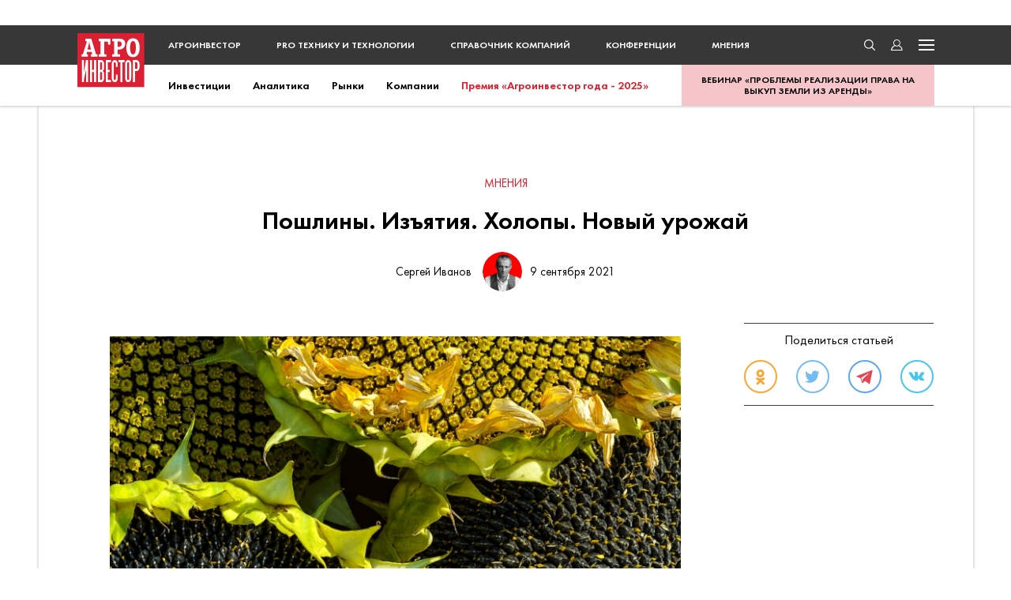

--- FILE ---
content_type: text/html; charset=UTF-8
request_url: https://www.agroinvestor.ru/column/sergey-ivanov/36622-poshliny-izyatiya-kholopy-novyy-urozhay/
body_size: 36220
content:
<!DOCTYPE html>
<html lang="ru">

<head>    

    <link rel="dns-prefetch" href="//www.google.com">
    <link rel="dns-prefetch" href="//yandex.ru">
    <link rel="dns-prefetch" href="//yandex.net">
    <link rel="dns-prefetch" href="//yastatic.net">
    <link rel="dns-prefetch" href="//mc.yandex.ru">

    <link rel="preconnect" href="//www.google.com" crossorigin>
    <link rel="preconnect" href="//yandex.ru" crossorigin>
    <link rel="preconnect" href="//yandex.net" crossorigin>
    <link rel="preconnect" href="//yastatic.net" crossorigin>
    <link rel="preconnect" href="//mc.yandex.ru" crossorigin>

    <link as="font" crossorigin="" href="/local/templates/.default/frontend/public/static/fonts/Futura/FuturaPT-Bold.woff" rel="prefetch" type="font/woff">
    <link as="font" crossorigin="" href="/local/templates/.default/frontend/public/static/fonts/Futura/FuturaPT-Book.woff" rel="prefetch" type="font/woff">
    <link as="font" crossorigin="" href="/local/templates/.default/frontend/public/static/fonts/Futura/FuturaPT-Book.woff2" rel="preload" type="font/woff2">
    <link as="font" crossorigin="" href="/local/templates/.default/frontend/public/static/fonts/Futura/FuturaPT-Demi.woff" rel="prefetch" type="font/woff">
    <link as="font" crossorigin="" href="/local/templates/.default/frontend/public/static/fonts/Futura/FuturaPT-Demi.woff2" rel="prefetch" type="font/woff2">
    <link as="font" crossorigin="" href="/local/templates/.default/frontend/public/static/fonts/Futura/FuturaPT-ExtraBold.woff" rel="prefetch" type="font/woff">
    <link as="font" crossorigin="" href="/local/templates/.default/frontend/public/static/fonts/Futura/FuturaPT-ExtraBold.woff2" rel="prefetch" type="font/woff2">
    <link as="font" crossorigin="" href="/local/templates/.default/frontend/public/static/fonts/Futura/FuturaPT-Light.woff" rel="prefetch" type="font/woff">
    <link as="font" crossorigin="" href="/local/templates/.default/frontend/public/static/fonts/Futura/FuturaPT-Light.woff2" rel="prefetch" type="font/woff2">
    <link as="font" crossorigin="" href="/local/templates/.default/frontend/public/static/fonts/Georgia/Georgia-Bold.woff" rel="prefetch" type="font/woff">
    <link as="font" crossorigin="" href="/local/templates/.default/frontend/public/static/fonts/Georgia/Georgia-Bold.woff2" rel="prefetch" type="font/woff2">
    <link as="font" crossorigin="" href="/local/templates/.default/frontend/public/static/fonts/Georgia/Georgia-Italic.woff" rel="prefetch" type="font/woff">
    <link as="font" crossorigin="" href="/local/templates/.default/frontend/public/static/fonts/Georgia/Georgia-Italic.woff2" rel="prefetch" type="font/woff2">
    <link as="font" crossorigin="" href="/local/templates/.default/frontend/public/static/fonts/Georgia/Georgia.woff" rel="prefetch" type="font/woff">
    <link as="font" crossorigin="" href="/local/templates/.default/frontend/public/static/fonts/Georgia/Georgia.woff2" rel="prefetch" type="font/woff2">

    <script src="https://www.google.com/recaptcha/api.js?render=6Lc2bg8jAAAAANJ754JUXgs8sp18tajRSKRh1xCm"></script>

    
<title>Пошлины. Изъятия. Холопы. Новый урожай – Агроинвестор</title>
<meta charset="UTF-8">
<meta name="viewport" content="width=device-width, initial-scale=1, maximum-scale=1">
<meta name="description" content="Каким стал прошедший сезон для масложировой отрасли">

<meta property="og:type" content="article" />
<meta property="og:site_name" content="Agroinvestor.ru" />
<meta property="og:title" content="Пошлины. Изъятия. Холопы. Новый урожай" />
<meta property="og:description" content="Каким стал прошедший сезон для масложировой отрасли" />
<meta property="og:url" content="https://www.agroinvestor.ru/column/sergey-ivanov/36622-poshliny-izyatiya-kholopy-novyy-urozhay/" />
<meta property="og:image" content="https://www.agroinvestor.ru/upload/iblock/774/774f3fac91523e97e0d464d65d96a4bd.jpeg">
<link rel="image_src" href="https://www.agroinvestor.ru/upload/iblock/774/774f3fac91523e97e0d464d65d96a4bd.jpeg">

<meta name="twitter:card" content="summary_large_image">
<meta name="twitter:creator" content="@Agroinvestor">
<meta name="twitter:title" content="Пошлины. Изъятия. Холопы. Новый урожай">
<meta name="twitter:description" content="Каким стал прошедший сезон для масложировой отрасли">
<meta name="twitter:image" content="https://www.agroinvestor.ru/upload/iblock/774/774f3fac91523e97e0d464d65d96a4bd.jpeg">

<meta name="mrc__share_title" content="Пошлины. Изъятия. Холопы. Новый урожай" />
<meta name="mrc__share_description" content="Каким стал прошедший сезон для масложировой отрасли" />

<meta itemprop="name" content="Пошлины. Изъятия. Холопы. Новый урожай" />
<meta itemprop="description" content="Каким стал прошедший сезон для масложировой отрасли" />
<meta itemprop="image" content="https://www.agroinvestor.ru/upload/iblock/774/774f3fac91523e97e0d464d65d96a4bd.jpeg" />

<meta name="googlebot" content="noarchive">
<meta name="robots" content="noarchive"><link rel="alternate" type="application/rss+xml" title="RSS журнал «Агроинвестор»" href="https://www.agroinvestor.ru/feed/public-agroinvestor-articles.xml">
<link rel="alternate" type="application/rss+xml" title="RSS журнал «Агроинвестор: PRO технику и технологии»" href="https://www.agroinvestor.ru/feed/public-agrotechnika-articles.xml">
<link rel="alternate" type="application/rss+xml" title="RSS новости, фото, видео" href="https://www.agroinvestor.ru/feed/public-agronews.xml">
<link rel="shortcut icon" href="/local/templates/.default/frontend/public/static/img/favicon.ico" type="image/x-icon">
<link rel="icon" href="/local/templates/.default/frontend/public/static/img/favicon.ico" type="image/x-icon">
<link href="/local/templates/.default/frontend/public/static/img/favicon/agroinvestor-avatar-57x57.png" rel="apple-touch-icon">
<link href="/local/templates/.default/frontend/public/static/img/favicon/agroinvestor-avatar-72x72.png" rel="apple-touch-icon" sizes="72x72">
<link href="/local/templates/.default/frontend/public/static/img/favicon/agroinvestor-avatar-114x114.png" rel="apple-touch-icon" sizes="114x114">
<link href="/local/templates/.default/frontend/public/static/img/favicon/agroinvestor-avatar-76x76.png" rel="apple-touch-icon" sizes="76x76">
<link href="/local/templates/.default/frontend/public/static/img/favicon/agroinvestor-avatar-120x120.png" rel="apple-touch-icon" sizes="120x120">
<link href="/local/templates/.default/frontend/public/static/img/favicon/agroinvestor-avatar-152x152.png" rel="apple-touch-icon" sizes="152x152">
<link href="/local/templates/.default/frontend/public/static/img/favicon/agroinvestor-avatar-200x200.png" rel="apple-touch-icon" sizes="200x200"><meta http-equiv="Content-Type" content="text/html; charset=UTF-8" />
<meta name="description" content="Каким стал прошедший сезон для масложировой отрасли" />


<link href="/bitrix/cache/css/s1/main/template_5bdf9e80a4e80de5f6cb1b62959bb449/template_5bdf9e80a4e80de5f6cb1b62959bb449_v1.css?1765478188254429" type="text/css"  data-template-style="true" rel="stylesheet" />
<script type="text/javascript">if(!window.BX)window.BX={};if(!window.BX.message)window.BX.message=function(mess){if(typeof mess==='object'){for(let i in mess) {BX.message[i]=mess[i];} return true;}};</script>
<script type="text/javascript">(window.BX||top.BX).message({'JS_CORE_LOADING':'Загрузка...','JS_CORE_NO_DATA':'- Нет данных -','JS_CORE_WINDOW_CLOSE':'Закрыть','JS_CORE_WINDOW_EXPAND':'Развернуть','JS_CORE_WINDOW_NARROW':'Свернуть в окно','JS_CORE_WINDOW_SAVE':'Сохранить','JS_CORE_WINDOW_CANCEL':'Отменить','JS_CORE_WINDOW_CONTINUE':'Продолжить','JS_CORE_H':'ч','JS_CORE_M':'м','JS_CORE_S':'с','JSADM_AI_HIDE_EXTRA':'Скрыть лишние','JSADM_AI_ALL_NOTIF':'Показать все','JSADM_AUTH_REQ':'Требуется авторизация!','JS_CORE_WINDOW_AUTH':'Войти','JS_CORE_IMAGE_FULL':'Полный размер'});</script>

<script type="text/javascript" src="/bitrix/js/main/core/core.min.js?1663581919252095"></script>

<script>BX.setJSList(['/bitrix/js/main/core/core_ajax.js','/bitrix/js/main/core/core_promise.js','/bitrix/js/main/polyfill/promise/js/promise.js','/bitrix/js/main/loadext/loadext.js','/bitrix/js/main/loadext/extension.js','/bitrix/js/main/polyfill/promise/js/promise.js','/bitrix/js/main/polyfill/find/js/find.js','/bitrix/js/main/polyfill/includes/js/includes.js','/bitrix/js/main/polyfill/matches/js/matches.js','/bitrix/js/ui/polyfill/closest/js/closest.js','/bitrix/js/main/polyfill/fill/main.polyfill.fill.js','/bitrix/js/main/polyfill/find/js/find.js','/bitrix/js/main/polyfill/matches/js/matches.js','/bitrix/js/main/polyfill/core/dist/polyfill.bundle.js','/bitrix/js/main/core/core.js','/bitrix/js/main/polyfill/intersectionobserver/js/intersectionobserver.js','/bitrix/js/main/lazyload/dist/lazyload.bundle.js','/bitrix/js/main/polyfill/core/dist/polyfill.bundle.js','/bitrix/js/main/parambag/dist/parambag.bundle.js']);
BX.setCSSList(['/bitrix/js/main/core/css/core.css','/bitrix/js/main/lazyload/dist/lazyload.bundle.css','/bitrix/js/main/parambag/dist/parambag.bundle.css']);</script>
<script type="text/javascript">(window.BX||top.BX).message({'LANGUAGE_ID':'ru','FORMAT_DATE':'DD.MM.YYYY','FORMAT_DATETIME':'DD.MM.YYYY HH:MI:SS','COOKIE_PREFIX':'BITRIX_SM','SERVER_TZ_OFFSET':'10800','SITE_ID':'s1','SITE_DIR':'/','USER_ID':'','SERVER_TIME':'1769794699','USER_TZ_OFFSET':'0','USER_TZ_AUTO':'Y','bitrix_sessid':'3dd0834dc711816a362eab50660a6684'});</script>

<script type="text/javascript"  src="/bitrix/cache/js/s1/main/kernel_main/kernel_main_v1.js?1750167636142429"></script>
<script type="text/javascript" src="/bitrix/js/main/core/core_ls.min.js?16635819197365"></script>
<script type="text/javascript" src="https://yastatic.net/pcode/adfox/loader.js"></script>
<script type="text/javascript">BX.setJSList(['/bitrix/js/main/session.js','/bitrix/js/main/pageobject/pageobject.js','/bitrix/js/main/core/core_window.js','/bitrix/js/main/date/main.date.js','/bitrix/js/main/core/core_date.js','/bitrix/js/main/utils.js','/local/templates/.default/frontend/public/static/js/ajax/read_next.js','/local/templates/.default/frontend/public/static/js/main.4da75af6f484e435bba6.js']);</script>
<script type="text/javascript">BX.setCSSList(['/local/templates/.default/frontend/public/static/css/main.4da75af6f484e435bba6.css','/local/templates/main/template_styles.css']);</script>
<script type="text/javascript">
bxSession.Expand('3dd0834dc711816a362eab50660a6684.297f7474f6dcc09ae130b5cbabd8e581acd0ab4789aa54e67c8fbc80b06d39a7');
</script>
<script type="text/javascript">
bxSession.Expand('3dd0834dc711816a362eab50660a6684.297f7474f6dcc09ae130b5cbabd8e581acd0ab4789aa54e67c8fbc80b06d39a7');
</script>
<script type="text/javascript">
bxSession.Expand('3dd0834dc711816a362eab50660a6684.297f7474f6dcc09ae130b5cbabd8e581acd0ab4789aa54e67c8fbc80b06d39a7');
</script>
<script type="text/javascript">
bxSession.Expand('3dd0834dc711816a362eab50660a6684.297f7474f6dcc09ae130b5cbabd8e581acd0ab4789aa54e67c8fbc80b06d39a7');
</script>

<script type="text/javascript"  src="/bitrix/cache/js/s1/main/template_972122f9251e592ac5addf7ccce45c6d/template_972122f9251e592ac5addf7ccce45c6d_v1.js?1750867271196775"></script>
<script type="text/javascript"  src="/bitrix/cache/js/s1/main/page_dc3d6914919335d8508e6f9c2ae9ef3a/page_dc3d6914919335d8508e6f9c2ae9ef3a_v1.js?1750167628101975"></script>
<script type="text/javascript">var _ba = _ba || []; _ba.push(["aid", "40db2821b91d1ed1bc243d10cabc1e2f"]); _ba.push(["host", "www.agroinvestor.ru"]); (function() {var ba = document.createElement("script"); ba.type = "text/javascript"; ba.async = true;ba.src = (document.location.protocol == "https:" ? "https://" : "http://") + "bitrix.info/ba.js";var s = document.getElementsByTagName("script")[0];s.parentNode.insertBefore(ba, s);})();</script>

    
<!--noindex-->

<!-- Global site tag (gtag.js) - Google Analytics -->
<script async src="https://www.googletagmanager.com/gtag/js?id=UA-13252429-3"></script>
<script>
    window.dataLayer = window.dataLayer || [];
    function gtag(){dataLayer.push(arguments);}
    gtag('js', new Date());

    gtag('config', 'UA-13252429-3');
</script>

<!-- Yandex.Metrika counter -->
<script type="text/javascript" >
    (function(m,e,t,r,i,k,a){m[i]=m[i]||function(){(m[i].a=m[i].a||[]).push(arguments)};
    m[i].l=1*new Date();k=e.createElement(t),a=e.getElementsByTagName(t)[0],k.async=1,k.src=r,a.parentNode.insertBefore(k,a)})
    (window, document, "script", "https://mc.yandex.ru/metrika/tag.js", "ym");

    ym(23474563, "init", {
        clickmap:true,
        trackLinks:true,
        accurateTrackBounce:true
    });
</script>
<noscript><div><img src="https://mc.yandex.ru/watch/23474563" style="position:absolute; left:-9999px;" alt="" /></div></noscript>
<!-- /Yandex.Metrika counter -->

<script>
    var adDeviceType,
        width = window.innerWidth;

    switch(true) {
        case (width < 640):
            adDeviceType = 'phone';
            break;
        case (640 <= width && width < 1186):
            adDeviceType = 'tablet';
            break;
        case (1186 <= width && width < 1600):
            adDeviceType = 'desktop_hd';
            break;
        case (width >= 1600):
            adDeviceType = 'desktop';
            break;
        default:
            break;
    }
</script>
<!--/noindex-->
</head>

<body>
    
    <div class="site">
        
        <div class="popup popup-menu">
            <button class="btn-close"></button>
            <div class="popup-menu__content container">
                <div class="popup-menu__col xl">
                    <section class="section">
                        <h2 class="title title--border">разделы</h2>
                        <nav class="popup-menu__nav flex">
                            <div class="popup-menu__nav-item">
                                <ul>
                                    <li><a href="/markets/">рынки</a></li>
                                    <li><a href="/investments/">инвестиции</a></li>
                                    <li><a href="/technologies/">технологии</a></li>
                                    <li><a href="/analytics/">аналитика</a></li>
                                    <li><a href="/regions/">регионы</a></li>
                                    <li><a href="/companies/">компании</a></li>
                                    <li><a href="/rating/">рейтинги</a></li>
                                    <li><a href="/interview/">интервью</a></li>
                                    <li><a href="https://award.agroinvestor.ru/">Премия «Агроинвестор года - 2025»</a></li>
                                </ul>
                            </div>
                            <div class="popup-menu__nav-item">
                                <ul>
                                    <li><a href="/photo/">Фото</a></li>
                                    <li><a href="/video/">Видео</a></li>
                                    <li><a href="/column/">мнения</a></li>
                                    <li><a href="/tech/">техника</a></li>
                                    <li><a href="/test-drive/">тест-драйвы</a></li>
                                    <li><a href="/business-pages/">бизнес-страницы</a></li>
                                    <li><a href="/conference/">конференции</a></li>
                                    <li><a href="/companies/a-z/">справочник компаний</a></li>
                                    <li><a href="/subscribe/">подписка</a></li>
                                    <li><a href="/about/agroinvestor/">Журнал «Агроинвестор»</a></li>
                                </ul>
                            </div>
                        </nav>
                    </section>
                    <section class="section">
                        <h2 class="title title--border">реклама</h2>
                        <nav class="popup-menu__nav">
                            <div class="popup-menu__nav-item">
                                <ul>
                                    <li><a href="/about/ads-website/">реклама на сайте</a></li>
                                    <li><a href="/about/ads-agroinvestor/">реклама в журнале «Агроинвестор»</a></li>
                                    <li><a href="/about/ads-agrotechnika/">реклама в журнале «Агроинвестор: PRO технику и технологии»</a></li>
                                </ul>
                            </div>
                        </nav>
                    </section>
                </div>
                <div class="popup-menu__col xs">
                    <div class="social ">

    <a class="social__item social__item--tg" href="https://t.me/agroinvestor" target="_blank">
        <svg width="33" height="29" viewBox="0 0 33 29" fill="none" xmlns="http://www.w3.org/2000/svg">
            <path d="M1.39712 14.3253L8.79441 17.1034L11.6576 26.3688C11.8408 26.9622 12.562 27.1815 13.0406 26.7878L17.164 23.4054C17.5962 23.051 18.2119 23.0333 18.6636 23.3633L26.1007 28.7964C26.6127 29.1709 27.3381 28.8886 27.4666 28.266L32.9146 1.89646C33.0548 1.21636 32.3907 0.649001 31.7471 0.899461L1.38845 12.6839C0.639264 12.9746 0.645792 14.042 1.39712 14.3253ZM11.1962 15.6245L25.6532 6.66489C25.9131 6.50435 26.1804 6.85785 25.9573 7.06611L14.026 18.2259C13.6066 18.6187 13.3361 19.1444 13.2595 19.715L12.853 22.7457C12.7992 23.1504 12.2343 23.1905 12.1233 22.7989L10.5602 17.2723C10.3812 16.642 10.6421 15.9686 11.1962 15.6245Z" fill="#3390ec"/>
        </svg>
    </a>

    <a class="social__item social__item--ok" href="https://ok.ru/group/54626085175296" target="_blank">
        <svg width="19" height="32" viewBox="0 0 19 32" fill="none" xmlns="http://www.w3.org/2000/svg">
            <path fill-rule="evenodd" clip-rule="evenodd" d="M8.66553 0.519442C11.1237 0.211789 13.2746 1.28857 14.6574 2.51919C15.8865 3.59597 17.1156 5.59572 17.2692 7.74929C17.5765 12.3641 14.1965 15.9021 10.2019 16.3636C5.59278 16.8251 1.90549 13.5947 1.44458 9.44138C1.1373 4.98041 3.74913 2.05771 6.66824 0.980921C7.28279 0.673268 8.05098 0.673268 8.66553 0.519442ZM6.20733 8.9799C6.5146 10.9796 8.9728 12.2103 10.8164 11.4411C12.0455 10.8258 13.5819 8.67225 12.1992 6.51868C11.7383 5.90337 10.6628 4.82659 8.9728 5.13424C7.28279 5.44189 5.90006 6.82633 6.20733 8.9799Z" fill="#F99000"/>
            <path fill-rule="evenodd" clip-rule="evenodd" d="M12.6599 22.8243C13.889 24.2087 14.9645 25.2855 16.3472 26.6699C16.8081 27.1314 17.269 27.4391 17.5763 28.0544C18.3445 30.2079 16.5008 31.7462 14.6572 31.1309C13.7354 30.8232 12.8135 29.5926 12.0454 28.8235C11.7381 28.5158 11.2772 28.0544 10.8163 27.5929C10.8163 27.5929 9.89444 26.3623 9.58716 26.3623C9.43353 26.3623 8.66534 27.2852 8.35806 27.5929C7.89715 28.0544 7.43624 28.5158 7.12897 28.8235C6.36078 29.5926 5.43896 30.9771 4.51714 31.2847C2.67349 32.0538 0.52257 30.2079 1.44439 28.2082C1.75167 27.4391 3.1344 26.2084 3.90259 25.5931C4.82441 24.6702 5.5926 24.0549 6.36078 22.9781C4.67077 22.3628 1.9053 21.9013 0.983481 20.363C-0.0919785 18.671 1.59803 16.2097 3.74895 16.9789C4.20986 17.1327 4.67077 17.4403 4.97805 17.5942C6.97533 18.671 10.2017 18.9786 12.8135 18.0556C13.889 17.748 14.6572 16.9789 15.4254 16.825C17.8836 16.2097 18.959 19.1324 17.7299 20.6707C17.269 21.286 16.1936 21.7475 15.4254 22.0551C14.5036 22.3628 13.5817 22.5166 12.6599 22.8243Z" fill="#F99000"/>
        </svg>
    </a>

    <a class="social__item social__item--vk" href="https://vk.com/agroinvestor" target="_blank">
        <svg width="32" height="18" viewBox="0 0 32 18" fill="none" xmlns="http://www.w3.org/2000/svg">
            <path d="M31.3968 15.9609C31.3968 15.8071 31.3968 15.8071 31.2404 15.8071C30.7713 14.8841 29.6768 13.6535 28.1131 12.2691C27.4877 11.6538 27.0186 11.1923 26.8622 10.8847C26.5495 10.4232 26.3931 9.96169 26.7059 9.65404C26.8622 9.34638 27.3313 8.57725 28.1131 7.50047C28.5822 6.88516 28.895 6.42368 29.2077 6.11603C31.0841 3.6548 31.8659 2.11654 31.7095 1.3474L31.5531 1.19358C31.5531 1.03975 31.3968 1.03975 31.0841 0.885924C30.7713 0.732097 30.4586 0.732097 29.9895 0.885924H25.2986C25.2986 0.885924 25.1422 0.885924 24.9859 0.885924C24.8295 0.885924 24.8295 0.885924 24.8295 0.885924H24.6731L24.5168 1.03975C24.5168 1.19358 24.3604 1.19358 24.3604 1.3474C23.8913 2.57802 23.2658 3.80863 22.6404 4.88541C22.1713 5.50072 21.8586 6.11603 21.5458 6.57751C21.2331 7.03899 20.9204 7.34664 20.764 7.65429C20.6077 7.80812 20.2949 8.11577 20.1386 8.2696C19.9822 8.42343 19.8258 8.42343 19.6695 8.42343C19.5131 8.42343 19.5131 8.42343 19.3567 8.42343C19.2004 8.2696 19.044 8.2696 19.044 7.96195C18.8877 7.80812 18.8877 7.65429 18.8877 7.34664C18.8877 7.03899 18.8877 6.88516 18.8877 6.73133C18.8877 6.57751 18.8877 6.26985 18.8877 5.9622C18.8877 5.65455 18.8877 5.34689 18.8877 5.34689C18.8877 4.88541 18.8877 4.42393 18.8877 3.96246C18.8877 3.50098 18.8877 3.0395 18.8877 2.88567C18.8877 2.57802 18.8877 2.27036 18.8877 1.96271C18.8877 1.65506 18.8877 1.3474 18.8877 1.19358C18.8877 1.03975 18.7313 0.885924 18.7313 0.732097C18.7313 0.57827 18.5749 0.424444 18.4186 0.424444C17.9495 0.424444 17.7931 0.270617 17.4804 0.270617C16.8549 0.116791 16.2295 0.116791 15.2913 0.116791C13.2585 0.116791 12.0076 0.116791 11.3822 0.424444C11.2258 0.578271 11.0694 0.732097 10.7567 0.885924C10.6004 1.19358 10.6004 1.3474 10.7567 1.3474C11.3822 1.3474 11.8513 1.65506 12.164 1.96271L12.3204 2.11654C12.3204 2.27036 12.4767 2.42419 12.4767 2.88567C12.4767 3.19332 12.6331 3.6548 12.6331 4.11628C12.6331 4.88541 12.6331 5.50072 12.6331 6.11603C12.6331 6.73133 12.4767 7.03899 12.4767 7.34664C12.4767 7.65429 12.3204 7.96195 12.3204 8.11577C12.164 8.2696 12.0076 8.42343 12.0076 8.57725C12.0076 8.57725 12.0076 8.57725 11.8513 8.73108C11.6949 8.73108 11.5385 8.8849 11.3822 8.8849C11.2258 8.8849 11.0694 8.88491 10.7567 8.73108C10.7567 8.2696 10.444 8.11577 10.2876 7.80812C9.9749 7.50047 9.81853 7.19281 9.5058 6.73133C9.19308 6.26985 8.88035 5.65455 8.56762 5.03924L8.25489 4.57776C8.09853 4.27011 7.94216 3.80863 7.62943 3.34715C7.31671 2.73184 7.16034 2.11654 6.84761 1.65506C6.84761 1.3474 6.69125 1.19358 6.53489 1.19358H6.37852C6.37852 1.19358 6.22216 1.03975 6.06579 1.03975C5.90943 1.03975 5.75306 0.885924 5.75306 0.885924H1.37487C0.905775 0.885924 0.593047 1.03975 0.436683 1.19358V1.3474C0.436683 1.3474 0.436683 1.50123 0.436683 1.65506C0.280319 1.65506 0.436683 1.80888 0.436683 1.96271C1.06214 3.50098 1.84396 4.88541 2.62578 6.26985C3.4076 7.65429 4.03306 8.73108 4.65852 9.65404C5.12761 10.577 5.5967 11.3461 6.22216 12.1153C6.84761 12.8844 7.16034 13.3459 7.31671 13.4997C7.47307 13.6535 7.62943 13.8074 7.7858 13.9612L8.25489 14.4227C8.56762 14.7303 8.88035 15.038 9.34944 15.3456C9.81853 15.6533 10.444 16.1148 11.0694 16.4224C11.6949 16.7301 12.3204 17.0377 13.2585 17.3454C14.0404 17.4992 14.8222 17.653 15.604 17.653H17.4804C17.7931 17.653 18.1058 17.4992 18.4186 17.3454V17.1915C18.4186 17.1915 18.5749 17.0377 18.5749 16.8839C18.5749 16.7301 18.5749 16.5762 18.5749 16.4224C18.5749 15.9609 18.5749 15.4994 18.7313 15.1918C18.8877 14.8841 18.8877 14.5765 19.044 14.4227C19.044 14.115 19.2004 13.9612 19.2004 13.8074C19.3567 13.6535 19.3567 13.6535 19.5131 13.4997H19.6695C19.9822 13.3459 20.2949 13.4997 20.6077 13.8074C20.9204 14.115 21.2331 14.4227 21.5458 14.7303C21.8586 15.038 22.1713 15.4994 22.6404 15.9609C23.1095 16.4224 23.4222 16.7301 23.7349 17.0377L24.0477 17.1915C24.204 17.3454 24.5168 17.4992 24.8295 17.4992C25.1422 17.653 25.4549 17.653 25.7677 17.653H29.9895C30.4586 17.653 30.7713 17.653 30.9277 17.4992C31.0841 17.3454 31.2404 17.1915 31.3968 17.0377C31.3968 16.8839 31.3968 16.7301 31.3968 16.4224C31.3968 16.1148 31.3968 15.9609 31.3968 15.9609Z" fill="#1AB7EA"/>
        </svg>
    </a>
    <a class="social__item social__item--zen social__item--zen-black" href="https://dzen.ru/agroinvestor.ru" target="_blank">
        <svg width="32" height="32" viewBox="0 0 24 24" fill="none" xmlns="http://www.w3.org/2000/svg">
            <path
                d="M22.5103 11.5137C22.5122 11.5137 22.5136 11.5137 22.5155 11.5137C22.6495 11.5137 22.7771 11.4575 22.8679 11.3591C22.96 11.2593 23.0056 11.1253 22.9936 10.99C22.5117 5.68934 18.3151 1.49126 13.0139 1.00838C12.8795 0.997823 12.7442 1.0415 12.6443 1.13414C12.5445 1.2263 12.4888 1.35638 12.4903 1.49222C12.5738 8.5367 13.5031 11.4153 22.5103 11.5137Z"
                fill="black" />
            <path
                d="M22.5098 12.4873C13.5026 12.5857 12.5738 15.4643 12.4903 22.5087C12.4888 22.6446 12.5445 22.7747 12.6443 22.8668C12.7336 22.9489 12.8503 22.9945 12.9703 22.9945C12.9847 22.9945 12.9995 22.994 13.0139 22.9926C18.3151 22.5097 22.5117 18.3121 22.9931 13.011C23.0051 12.8756 22.96 12.7417 22.8674 12.6419C22.7747 12.542 22.6456 12.4926 22.5098 12.4873Z"
                fill="black" />
            <path
                d="M10.9548 1.01083C5.67048 1.50763 1.48728 5.70475 1.00776 10.991C0.995761 11.1264 1.04088 11.2603 1.13352 11.3601C1.22424 11.4585 1.3524 11.5142 1.48584 11.5142C1.48776 11.5142 1.48968 11.5142 1.4916 11.5142C10.469 11.411 11.3959 8.53387 11.4804 1.49419C11.4818 1.35835 11.4257 1.22779 11.3258 1.13563C11.225 1.04347 11.0902 0.998351 10.9548 1.01083Z"
                fill="black" />
            <path
                d="M1.49159 12.4868C1.34231 12.47 1.22519 12.5411 1.13351 12.6409C1.04135 12.7408 0.995747 12.8747 1.00775 13.01C1.48727 18.2963 5.67095 22.4934 10.9553 22.9902C10.9701 22.9916 10.9855 22.9921 11.0004 22.9921C11.1204 22.9921 11.2365 22.947 11.3258 22.8649C11.4257 22.7728 11.4818 22.6422 11.4804 22.5064C11.3959 15.4672 10.4695 12.59 1.49159 12.4868Z"
                fill="black" />
        </svg>
    </a>
</div>
                    <div class="popup-menu__journals">
                        <h2 class="title title--border-red">журналы</h2>
                        <div class="popup-menu__journals-list">
                            <a class="popup-menu__journals-img" href="/agroinvestor/">
                                <img src="/upload/iblock/510/51002e2fd6bd97a039aedb9328dfd73e.jpg" alt=""/>
                            </a>
                            <a class="popup-menu__journals-img" href="/agrotechnika/">
                                <img src="/upload/iblock/9df/9dfdf8c2f46de43a83cebdbc8edc244e.jpg" alt=""/>
                            </a>
                        </div>
                    </div>
                    <nav class="popup-menu__nav">
                        <div class="social">
                            <a class="social__item social__item--ok" href="https://ok.ru/group/54626085175296" target="_blank">
                                <svg width="12" height="21" viewBox="0 0 12 21" fill="none" xmlns="http://www.w3.org/2000/svg">
                                    <path fill-rule="evenodd" clip-rule="evenodd" d="M5.17335 0.982507C6.72391 0.78965 8.08066 1.46465 8.95285 2.23608C9.72813 2.91108 10.5034 4.16465 10.6003 5.51465C10.7941 8.40751 8.66212 10.6254 6.14245 10.9147C3.23515 11.2039 0.909308 9.17894 0.618578 6.57537C0.424758 3.77894 2.07223 1.94679 3.91352 1.27179C4.30116 1.07894 4.78571 1.07894 5.17335 0.982507ZM3.62279 6.28608C3.81661 7.53965 5.36717 8.31108 6.53009 7.82894C7.30538 7.44322 8.27448 6.09322 7.40228 4.74322C7.11155 4.35751 6.43318 3.68251 5.36717 3.87536C4.30116 4.06822 3.42897 4.93608 3.62279 6.28608Z" fill="#F99000"/>
                                    <path fill-rule="evenodd" clip-rule="evenodd" d="M7.69294 14.9646C8.46822 15.8325 9.14659 16.5075 10.0188 17.3753C10.3095 17.6646 10.6002 17.8575 10.7941 18.2432C11.2786 19.5932 10.1157 20.5575 8.95277 20.1718C8.37131 19.9789 7.78985 19.2075 7.3053 18.7253C7.11148 18.5325 6.82075 18.2432 6.53002 17.9539C6.53002 17.9539 5.94856 17.1825 5.75474 17.1825C5.65783 17.1825 5.17328 17.7611 4.97946 17.9539C4.68873 18.2432 4.398 18.5325 4.20418 18.7253C3.71963 19.2075 3.13817 20.0753 2.55671 20.2682C1.39379 20.7503 0.0370501 19.5932 0.61851 18.3396C0.81233 17.8575 1.68452 17.0861 2.16907 16.7003C2.75053 16.1218 3.23508 15.7361 3.71963 15.0611C2.65362 14.6753 0.90924 14.3861 0.32778 13.4218C-0.35059 12.3611 0.71542 10.8182 2.07216 11.3003C2.36289 11.3968 2.65362 11.5896 2.84744 11.6861C4.10727 12.3611 6.14238 12.5539 7.78985 11.9753C8.46822 11.7825 8.95277 11.3003 9.43732 11.2039C10.9879 10.8182 11.6663 12.6503 10.891 13.6146C10.6002 14.0003 9.92187 14.2896 9.43732 14.4825C8.85586 14.6753 8.2744 14.7718 7.69294 14.9646Z" fill="#F99000"/>
                                </svg>
                            </a>

                            <a class="social__item social__item--tg" href="https://t.me/agroinvestor" target="_blank">
                                <svg width="21" height="19" viewBox="0 0 21 19" fill="none" xmlns="http://www.w3.org/2000/svg">
                                    <path d="M0.789315 9.26357L5.45532 11.0051L7.26135 16.8132C7.37691 17.1852 7.83179 17.3227 8.13372 17.0759L10.7346 14.9556C11.0073 14.7334 11.3956 14.7224 11.6805 14.9292L16.3716 18.335C16.6946 18.5698 17.1522 18.3928 17.2332 18.0025L20.6697 1.47238C20.7581 1.04605 20.3392 0.690397 19.9333 0.847402L0.783848 8.23467C0.31128 8.41692 0.315398 9.08598 0.789315 9.26357ZM6.97029 10.078L16.0894 4.46155C16.2533 4.36091 16.4219 4.58251 16.2812 4.71306L8.75526 11.7088C8.49073 11.955 8.32009 12.2845 8.27176 12.6422L8.01539 14.5421C7.98144 14.7957 7.62511 14.8209 7.55511 14.5754L6.56914 11.111C6.45621 10.7158 6.62077 10.2938 6.97029 10.078Z" fill="#DC1B2A"/>
                                </svg>
                            </a>

                            <a class="social__item social__item--vk" href="https://vk.com/agroinvestor" target="_blank">
                                <svg width="21" height="12" viewBox="0 0 21 12" fill="none" xmlns="http://www.w3.org/2000/svg">
                                    <path d="M20.1749 10.0498C20.1749 9.95339 20.1749 9.95339 20.0763 9.95339C19.7804 9.37482 19.09 8.60339 18.1037 7.73554C17.7091 7.34982 17.4133 7.06053 17.3146 6.86768C17.1174 6.57839 17.0187 6.28911 17.216 6.09625C17.3146 5.90339 17.6105 5.42125 18.1037 4.74625C18.3996 4.36053 18.5968 4.07125 18.7941 3.87839C19.9776 2.33553 20.4708 1.37125 20.3722 0.889105L20.2735 0.792676C20.2735 0.696247 20.1749 0.696247 19.9776 0.599819C19.7804 0.50339 19.5831 0.50339 19.2872 0.599819H16.3283C16.3283 0.599819 16.2297 0.599819 16.1311 0.599819C16.0324 0.599819 16.0324 0.599819 16.0324 0.599819H15.9338L15.8352 0.696247C15.8352 0.792676 15.7365 0.792676 15.7365 0.889105C15.4406 1.66053 15.0461 2.43196 14.6516 3.10696C14.3557 3.49268 14.1585 3.87839 13.9612 4.16768C13.7639 4.45696 13.5667 4.64982 13.468 4.84268C13.3694 4.93911 13.1722 5.13196 13.0735 5.22839C12.9749 5.32482 12.8763 5.32482 12.7776 5.32482C12.679 5.32482 12.679 5.32482 12.5804 5.32482C12.4817 5.22839 12.3831 5.22839 12.3831 5.03553C12.2845 4.93911 12.2845 4.84268 12.2845 4.64982C12.2845 4.45696 12.2845 4.36053 12.2845 4.26411C12.2845 4.16768 12.2845 3.97482 12.2845 3.78196C12.2845 3.5891 12.2845 3.39625 12.2845 3.39625C12.2845 3.10696 12.2845 2.81768 12.2845 2.52839C12.2845 2.2391 12.2845 1.94982 12.2845 1.85339C12.2845 1.66053 12.2845 1.46768 12.2845 1.27482C12.2845 1.08196 12.2845 0.889105 12.2845 0.792676C12.2845 0.696247 12.1859 0.599819 12.1859 0.50339C12.1859 0.406962 12.0872 0.310533 11.9886 0.310533C11.6927 0.310533 11.5941 0.214104 11.3968 0.214104C11.0023 0.117676 10.6078 0.117676 10.016 0.117676C8.7338 0.117676 7.94476 0.117676 7.55024 0.310533C7.45161 0.406962 7.35298 0.50339 7.15572 0.599819C7.05709 0.792676 7.05709 0.889105 7.15572 0.889105C7.55024 0.889105 7.84613 1.08196 8.04339 1.27482L8.14202 1.37125C8.14202 1.46768 8.24065 1.5641 8.24065 1.85339C8.24065 2.04625 8.33928 2.33553 8.33928 2.62482C8.33928 3.10696 8.33928 3.49268 8.33928 3.87839C8.33928 4.26411 8.24065 4.45696 8.24065 4.64982C8.24065 4.84268 8.14202 5.03553 8.14202 5.13196C8.04339 5.22839 7.94476 5.32482 7.94476 5.42125C7.94476 5.42125 7.94476 5.42125 7.84613 5.51768C7.7475 5.51768 7.64887 5.61411 7.55024 5.61411C7.45161 5.61411 7.35298 5.61411 7.15572 5.51768C7.15572 5.22839 6.95846 5.13196 6.85983 4.93911C6.66257 4.74625 6.56394 4.55339 6.36668 4.26411C6.16942 3.97482 5.97216 3.58911 5.7749 3.20339L5.57764 2.91411C5.47901 2.72125 5.38038 2.43196 5.18312 2.14268C4.98586 1.75696 4.88723 1.37125 4.68997 1.08196C4.68997 0.889105 4.59134 0.792676 4.49271 0.792676H4.39408C4.39408 0.792676 4.29545 0.696247 4.19682 0.696247C4.09819 0.696247 3.99956 0.599819 3.99956 0.599819H1.23791C0.942021 0.599819 0.744761 0.696247 0.646131 0.792676V0.889105C0.646131 0.889105 0.646131 0.985533 0.646131 1.08196C0.5475 1.08196 0.646131 1.17839 0.646131 1.27482C1.04065 2.2391 1.5338 3.10696 2.02695 3.97482C2.5201 4.84268 2.91462 5.51768 3.30914 6.09625C3.60503 6.67482 3.90092 7.15696 4.29545 7.63911C4.68997 8.12125 4.88723 8.41054 4.98586 8.50696C5.08449 8.60339 5.18312 8.69982 5.28175 8.79625L5.57764 9.08554C5.7749 9.27839 5.97216 9.47125 6.26805 9.66411C6.56394 9.85697 6.95846 10.1462 7.35298 10.3391C7.7475 10.532 8.14202 10.7248 8.7338 10.9177C9.22695 11.0141 9.7201 11.1105 10.2133 11.1105H11.3968C11.5941 11.1105 11.7913 11.0141 11.9886 10.9177V10.8212C11.9886 10.8212 12.0872 10.7248 12.0872 10.6284C12.0872 10.532 12.0872 10.4355 12.0872 10.3391C12.0872 10.0498 12.0872 9.76054 12.1859 9.56768C12.2845 9.37482 12.2845 9.18196 12.3831 9.08554C12.3831 8.89268 12.4817 8.79625 12.4817 8.69982C12.5804 8.60339 12.5804 8.60339 12.679 8.50696H12.7776C12.9749 8.41054 13.1722 8.50696 13.3694 8.69982C13.5667 8.89268 13.7639 9.08554 13.9612 9.27839C14.1585 9.47125 14.3557 9.76054 14.6516 10.0498C14.9475 10.3391 15.1448 10.532 15.342 10.7248L15.5393 10.8212C15.6379 10.9177 15.8352 11.0141 16.0324 11.0141C16.2297 11.1105 16.427 11.1105 16.6242 11.1105H19.2872C19.5831 11.1105 19.7804 11.1105 19.879 11.0141C19.9776 10.9177 20.0763 10.8212 20.1749 10.7248C20.1749 10.6284 20.1749 10.532 20.1749 10.3391C20.1749 10.1462 20.1749 10.0498 20.1749 10.0498Z" fill="#1AB7EA"/>
                                </svg>
                            </a>
                        </div>
                        <div class="popup-menu__nav-item">
                            <ul>
                                <li><a href="https://award.agroinvestor.ru/">Премия «Агроинвестор года - 2025»</a></li>
                                <li><a href="/about/contacts/">контакты</a></li>
                                <li><a href="/subscribe/reprint/">правила перепечатки</a></li>
                                <li><a href="/rss/">rss</a></li>
                            </ul>
                        </div>
                    </nav>
                </div>
            </div>
        </div>

        
<div class="popup popup-login">
    <div class="popup-login__content">
        <button class="btn-close"></button>

        <div class="popup-login__tabs">
            <a class="popup-login__tabs-item is-active" href="#">вход</a>
            <a class="popup-login__tabs-item " href="#">регистрация</a>
                            <a class="popup-login__tabs-item " href="#">сбросить пароль</a>
                    </div>

        <div id="form-login-wrapper" class="popup-login__form is-show">
                        <form id="form-login" method="POST" action="/login/">
    <input type="hidden" name="backurl" autocomplete="off"
        value="" />
    <input type="hidden" name="AUTH_FORM" value="Y" />
    <input type="hidden" name="TYPE" value="AUTH" />

    <div class="popup-login__form-list">
        <div class="popup-login__form-item">
            <input type="text" name="USER_LOGIN" placeholder="Логин или e-mail"
                            required />
        </div>

        <div class="popup-login__form-item">
            <input type="password" name="USER_PASSWORD" placeholder="Пароль" value="" required />
        </div>
        
                    <div class="popup-login__form-item checkbox">
                <input class="checkAgri" type="checkbox" id="USER_REMEMBER_frm" name="USER_REMEMBER" value="Y" 
                                            checked
                                    />
                <label for="USER_REMEMBER_frm">Запомнить меня</label>
            </div>
        
        
            </div>

    <input class="btn" type="submit" value="Войти">
</form>        </div>

        <div id="form-register-wrapper" class="popup-login__form ">
                <form id="form-register" method="POST" action="" enctype="multipart/form-data">
        <input type="hidden" name="backurl" autocomplete="off"
            value="" />

        <div class="popup-login__form-list">
            <div class="popup-login__form-item">
                <input type="text" name="REGISTER[NAME]" placeholder="Имя"
                    value=""
                                            required
                                    />
            </div>

            <div class="popup-login__form-item">
                <input type="text" name="REGISTER[LAST_NAME]" placeholder="Фамилия"
                    value=""
                                            required
                                    />
            </div>

            <div class="popup-login__form-item">
                <input type="text" name="REGISTER[LOGIN]" placeholder="Логин"
                    value=""
                                            required
                                    />
            </div>

            <div class="popup-login__form-item">
                <input type="email" name="REGISTER[EMAIL]" placeholder="E-mail"
                    value=""
                                            required
                                    />
            </div>

            <div class="popup-login__form-item">
                <input type="password" name="REGISTER[PASSWORD]" placeholder="Пароль"
                    value=""
                                            required
                                    />
            </div>

            <div class="popup-login__form-item">
                <input type="password" name="REGISTER[CONFIRM_PASSWORD]" placeholder="Подтверждение пароля" 
                    value=""
                                            required
                                    />
            </div>

            <div class="popup-login__form-item checkbox">
                <input id="form_register_SUB_AGREE" name="subscribe_agree" type="checkbox" class="checkAgri"
                                            checked
                                    />
                <label for="form_register_SUB_AGREE">Подписаться на рассылку "Агроинвестора"</label>
            </div>

            <div class="popup-login__form-item checkbox">
                <input id="form_register_RULES_AGREE" name="rules_agree" type="checkbox" class="checkAgri" required
                                            checked
                                    />
                <label for="form_register_RULES_AGREE">
                    Я согласен с <a href="/about/confidence/" target="_blank">Правилами регистрации и конфиденциальности</a> и принимаю условия политики ООО «Континуум Риал Эстейт» в отношении обработки персональных данных
                </label>
            </div>

            
            
            <input class="btn" type="hidden" name="register_submit_button" value="1" />
        </div>

        <input class="btn" type="submit" value="Зарегистрироваться">
    </form>
        </div>

                    <div id="form-forgot-wrapper" class="popup-login__form ">
                    <form id="form-forgot" method="POST" action="/pass-recovery/">
        <input type="hidden" name="form_forgot_passwd" value="1" />
        <input type="hidden" name="backurl" value="" autocomplete="off" />

        <div class="popup-login__form-list">
            <div class="popup-login__form-item">
                <input type="text" name="USER_EMAIL" placeholder="Логин или e-mail" value="" required />
            </div>

                            <div class="popup-login__form-item">
                    <input type="hidden" name="captcha_sid" value="0a508248a67aee96c66a8c164f40a594" />
                    <img src="/bitrix/tools/captcha.php?captcha_sid=0a508248a67aee96c66a8c164f40a594" width="180" height="40" alt="CAPTCHA" />
                </div>

                <div class="popup-login__form-item">
                    <input type="text" name="captcha_word" placeholder="Код с картинки" value="" required />
                </div>
            
                    </div>

        <input class="btn" type="submit" value="Восстановить">
    </form>
            </div>
            </div>
</div>

        <div class='banner banner-billboard banner-billboard--mobile'>
            <div id="adfox_billboard_1_949077475"></div>
<script>switch(adDeviceType){case"desktop":case"desktop_hd":window.yaContextCb.push(()=>{Ya.adfoxCode.create({ownerId:385303,containerId:"adfox_billboard_1_949077475",params:{pp:"g",ps:"ezxu",p2:"y",puid1:"1"}})});break;case"tablet":case"phone":window.yaContextCb.push(()=>{Ya.adfoxCode.create({ownerId:385303,containerId:"adfox_billboard_1_949077475",params:{pp:"g",ps:"ezxu",p2:"hgtx",puid1:"1"}})});break;default:console.log("adDeviceType error")}</script>        </div>

        
        <header class="header">
            <div class="header__content header__content--dark">
                <div class="container">
                    <div class="header__content-item">
                        <a class="logo" href="/">
                            <img src="/local/templates/.default/frontend/public/static/img/general/icon_logo.svg" alt="Агроинвестор"/>
                        </a>
                        <nav class="nav">
                            <div class="nav__content">
                                
<ul class="nav__list">
            <li class="nav__item">
            <a href="/agroinvestor/">Агроинвестор</a>
        </li>
            <li class="nav__item">
            <a href="/agrotechnika/">PRO технику и технологии</a>
        </li>
            <li class="nav__item">
            <a href="/companies/a-z/">Справочник Компаний</a>
        </li>
            <li class="nav__item">
            <a href="/conference/">Конференции</a>
        </li>
            <li class="nav__item">
            <a href="/column/">Мнения</a>
        </li>
    </ul>
                            </div>
                        </nav>
                        
<a class="header__link" href="https://www.agroinvestor.ru/conference/45440/" target="_blank">
    <span>Вебинар «Проблемы реализации права на выкуп земли из аренды»</span>
</a>
                    </div>
                    <div class="header__content-item">
                        <div class="header__search">
                            <div class="header__search-item">
                                <div class="header__search-icon">
                                    <svg width="14" height="14" viewBox="0 0 14 14" fill="none" xmlns="http://www.w3.org/2000/svg">
                                        <path d="M5.82981 0C2.617 0 0 2.617 0 5.82981C0 9.04262 2.617 11.6596 5.82981 11.6596C7.22693 11.6596 8.51 11.1635 9.51558 10.3399L12.9964 13.8208C13.0501 13.8767 13.1144 13.9214 13.1856 13.9522C13.2568 13.9829 13.3335 13.9992 13.411 14C13.4886 14.0008 13.5655 13.9861 13.6373 13.9567C13.7091 13.9274 13.7744 13.8841 13.8292 13.8292C13.8841 13.7744 13.9274 13.7091 13.9567 13.6373C13.9861 13.5655 14.0008 13.4886 14 13.411C13.9992 13.3335 13.9829 13.2568 13.9522 13.1856C13.9214 13.1144 13.8767 13.0501 13.8208 12.9964L10.3399 9.51558C11.1635 8.51 11.6596 7.22693 11.6596 5.82981C11.6596 2.617 9.04263 0 5.82981 0ZM5.82981 1.16596C8.41249 1.16596 10.4937 3.24713 10.4937 5.82981C10.4937 8.41249 8.41249 10.4937 5.82981 10.4937C3.24714 10.4937 1.16596 8.41249 1.16596 5.82981C1.16596 3.24713 3.24714 1.16596 5.82981 1.16596Z" fill="white"></path>
                                    </svg>
                                </div>
                            </div>

                            <div class="header__search-item">
                                <form action="/search/" method="get">
                                    <input type="search" name="search" placeholder="введите поисковый запрос"/>
                                </form>
                            </div>

                            <div class="header__search-item">
                                <button class="btn-close-search"></button>
                            </div>
                        </div>

                        <div class="header__menu">
                            <button class="header__menu-item header__menu-item--search">
                                <svg width="14" height="14" viewBox="0 0 14 14" fill="none" xmlns="http://www.w3.org/2000/svg">
                                    <path d="M5.82981 0C2.617 0 0 2.617 0 5.82981C0 9.04262 2.617 11.6596 5.82981 11.6596C7.22693 11.6596 8.51 11.1635 9.51558 10.3399L12.9964 13.8208C13.0501 13.8767 13.1144 13.9214 13.1856 13.9522C13.2568 13.9829 13.3335 13.9992 13.411 14C13.4886 14.0008 13.5655 13.9861 13.6373 13.9567C13.7091 13.9274 13.7744 13.8841 13.8292 13.8292C13.8841 13.7744 13.9274 13.7091 13.9567 13.6373C13.9861 13.5655 14.0008 13.4886 14 13.411C13.9992 13.3335 13.9829 13.2568 13.9522 13.1856C13.9214 13.1144 13.8767 13.0501 13.8208 12.9964L10.3399 9.51558C11.1635 8.51 11.6596 7.22693 11.6596 5.82981C11.6596 2.617 9.04263 0 5.82981 0ZM5.82981 1.16596C8.41249 1.16596 10.4937 3.24713 10.4937 5.82981C10.4937 8.41249 8.41249 10.4937 5.82981 10.4937C3.24714 10.4937 1.16596 8.41249 1.16596 5.82981C1.16596 3.24713 3.24714 1.16596 5.82981 1.16596Z" fill="white"></path>
                                </svg>
                            </button>

                                                            <button class="header__menu-item header__menu-item--login js-login">
                                    <svg width="15" height="14" viewBox="0 0 15 14" fill="none" xmlns="http://www.w3.org/2000/svg">
                                        <g clip-path="url(#clip0)">
                                            <path d="M5.3 8.2C5.9 8.5 6.6 8.8 7.4 8.8C8.2 8.8 8.9 8.6 9.5 8.2C11.9 9.1 13.5 11.3 13.7 14H14.8C14.8 11.1 13 8.6 10.4 7.5C11.3 6.7 11.8 5.6 11.8 4.4C11.8 2 9.9 0 7.4 0C4.9 0 3 2 3 4.3C3 5.5 3.5 6.6 4.3 7.4C1.8 8.6 0 11.1 0 14H1.3C1.3 11.3 2.9 9 5.3 8.2ZM3.9 4.4C3.9 2.5 5.5 0.9 7.4 0.9C8.1 0.9 8.7 1.1 9.3 1.5C9.8 1.9 10.3 2.4 10.6 3C10.7 3.3 10.8 3.6 10.9 4C11 4.4 11 4.8 10.9 5.2C10.7 5.9 10.3 6.5 9.8 7C9.2 7.4 8.5 7.7 7.9 7.8C7.7 7.8 7.6 7.8 7.4 7.8C5.4 7.8 3.9 6.3 3.9 4.4Z" fill="white"></path>
                                            <path d="M14 12.9H0.399994V14H14V12.9Z" fill="white"></path>
                                        </g>
                                        <defs>
                                            <clipPath id="clip0">
                                                <rect width="14.8" height="14" fill="white"></rect>
                                            </clipPath>
                                        </defs>
                                    </svg>
                                </button>
                            
                            <button class="header__menu-item header__menu-item--menu">
                                <svg width="20" height="14" viewBox="0 0 20 14" fill="none" xmlns="http://www.w3.org/2000/svg">
                                    <rect width="20" height="2" fill="white"></rect>
                                    <rect y="6" width="20" height="2" fill="white"></rect>
                                    <rect y="12" width="20" height="2" fill="white"></rect>
                                </svg>
                            </button>
                        </div>
                    </div>
                </div>
            </div>
            <div class="header__content header__content--subnav">
                <div class="container">
                    <div class="header__content-item">
                        <nav class="nav nav--sub">
                            
<ul class="nav__list">
            <li class="nav__item">
            <a href="/investments/">Инвестиции</a>
        </li>
            <li class="nav__item">
            <a href="/analytics/">Аналитика</a>
        </li>
            <li class="nav__item">
            <a href="/markets/">Рынки</a>
        </li>
            <li class="nav__item">
            <a href="/companies/">Компании</a>
        </li>
            <li class="nav__item nav__item--red">
            <a href="https://award.agroinvestor.ru/">Премия «Агроинвестор года - 2025»</a>
        </li>
    </ul>
                        </nav>
                        <nav class="nav tablet">
                            <div class="nav__content">
                                
<ul class="nav__list">
            <li class="nav__item">
            <a href="/agroinvestor/">Агроинвестор</a>
        </li>
            <li class="nav__item">
            <a href="/agrotechnika/">PRO технику и технологии</a>
        </li>
            <li class="nav__item">
            <a href="/companies/a-z/">Справочник Компаний</a>
        </li>
            <li class="nav__item">
            <a href="/conference/">Конференции</a>
        </li>
            <li class="nav__item">
            <a href="/column/">Мнения</a>
        </li>
    </ul>
                            </div>
                        </nav>
                    </div>
                    <div class="header__content-item">
                        
<a class="header__link" href="https://www.agroinvestor.ru/conference/45440/" target="_blank">
    <span>Вебинар «Проблемы реализации права на выкуп земли из аренды»</span>
</a>
                    </div>
                </div>
            </div>
        </header>

        <main class="content">
            

<div id="block__marketing--left" class="block__marketing block__marketing--left"></div>
<script>document.addEventListener("DOMContentLoaded",function(){switch(adDeviceType){case"desktop":case"desktop_hd":window.yaContextCb.push(()=>{Ya.adfoxCode.create({ownerId:385303,containerId:"block__marketing--left",params:{pp:"h",ps:"ezxu",p2:"hgul"},onRender:function(){void 0!==window.main&&window.main.bannerSide()}})});break;case"tablet":case"phone":break;default:console.log("adDeviceType error")}});</script><div id="block__marketing--right" class="block__marketing block__marketing--right"></div>
<script>document.addEventListener("DOMContentLoaded",function(){switch(adDeviceType){case"desktop":case"desktop_hd":window.yaContextCb.push(()=>{Ya.adfoxCode.create({ownerId:385303,containerId:"block__marketing--right",params:{pp:"h",ps:"ezxu",p2:"hgun"},onRender:function(){void 0!==window.main&&window.main.bannerSide()}})});break;case"tablet":case"phone":break;default:console.log("adDeviceType error")}});</script>            <div class="container container--border">
                <div class='banner banner-billboard'>
                    <div id="adfox_billboard_2_1106207511"></div>
<script>switch(adDeviceType){case"desktop":case"desktop_hd":window.yaContextCb.push(()=>{Ya.adfoxCode.create({ownerId:385303,containerId:"adfox_billboard_2_1106207511",params:{pp:"h",ps:"ezxu",p2:"y",puid1:"2"}})});break;case"tablet":case"phone":break;default:console.log("adDeviceType error")}</script>                </div>
<div class="article read-next-article" itemscope itemtype="http://schema.org/Article">
    <div class="article__header">
        <div class="article__header-content">
            <a href="/column/" itemprop="url">
                <p class="article__rubric title-rubric" itemprop="name">Мнения</p>
            </a>
            <h1 class="article__title" itemprop="headline">Пошлины. Изъятия. Холопы. Новый урожай</h1>
            <div class="article__author">
                <p class="article__author-name" itemprop="author" itemscope itemtype="http://schema.org/Person">
                    <span itemprop="name">Сергей Иванов</span>
                </p>
                <div class="avatar-round avatar-round--small" itemprop="image" itemscope itemtype="http://schema.org/ImageObject">
                    <img src="/upload/iblock/e9c/e9cef2dce6a5e23c01402849cbc0fe0f.jpg" alt="Сергей Иванов" itemprop="contentUrl">
                </div>
                <p class="article__author-date">
                    <time datatime="9 сентября 2021" itemprop="datePublished">9 сентября 2021</time>
                </p>
            </div>
        </div>

                    <figure class="article__header-img" itemprop="image" itemscope itemtype="http://schema.org/ImageObject">
                <img src="/upload/iblock/774/774f3fac91523e97e0d464d65d96a4bd.jpeg" alt="" itemprop="contentUrl"/>
                <figcaption itemprop="caption"></figcaption>
                <span class="photo__author" itemprop="author">Flickr.com</span>
            </figure>
            </div>

    
    <section class="section flex">
        <div class="col col--xl">
            <div class="article__body" itemprop="articleBody">
                                <figure class="is-desktop" itemprop="image" itemscope itemtype="http://schema.org/ImageObject">
                    <img src="/upload/iblock/774/774f3fac91523e97e0d464d65d96a4bd.jpeg" alt="" itemprop="contentUrl"/>
                    <figcaption itemprop="caption"></figcaption>
                    <span class="photo__author" itemprop="author">Flickr.com</span>
                </figure>
                                                <h3 itemprop="headline">Каким стал прошедший сезон для масложировой отрасли</h3>
                                <p>
 31&nbsp;августа закончился масличный агросезон, который еще долго будет вспоминаться. Ценовые ралли. Ограничение цен на полках. Введение пошлин на масличные, которые категорически не приняли сельхозпроизводители. Введение экспортных пошлин на подсолнечное масло, которое, скрипя зубами, но приняли переработчики.&nbsp;Каких только прогнозов и предсказаний на эмоциях не было высказано! И что на наших глазах разваливается отечественное растениеводство, и что посевы подсолнечника будут сокращать, и что введение пошлин&nbsp;&mdash; это «изъятие денег из сельского хозяйства», потому что злыдни-переработчики, конечно, переложат все на бедного крестьянина. Эта колонка&nbsp;&mdash; попытка осмыслить итоги сезона и поделиться нашим видением будущего.<br />
</p>
<h2>
Барья-переработчики и холопы-крестьяне </h2>
<p>
 Две недели назад, обсуждая итоги агросезона под моим постом в Facebook, зацепились языками с Сергеем Юшиным, руководителем <span class="link-to-coompany icon" itemprop="name"><a href="/companies/a-z/natsionalnaya-myasnaya-assotsiatsiya/" itemprop="url">Национальной мясной ассоциации<span class="icon__company"></span></a></span>, о нелегкой доле отечественных растениеводов и переработчиков. Он взялся представлять коллективное бессознательное аграриев, которые дружно представляют каждого переработчика не иначе как барина, который не замечает тяготы своих холопов крестьян. Я, понятное дело, слезы лил о житье-бытье условного маслопереработчика, который, закрыв глаза, строит и строит мощности в надежде на светлое будущее.&nbsp;<br />
</p>
<p>
 Поразительно, конечно, насколько мы не готовы друг друга услышать. Насколько психология «своя рубашка ближе к телу» уводит взаимозависимых участников процесса от объективной оценки происходящего. И ладно бы речь шла о тружениках села или маслоделах. Но ведь и эксперты с каждой стороны соревнуются в оттачивании взаимных упреков, не осознавая, что делают только хуже тем, чьи интересы, казалось бы, защищают.<br />
</p>
<h2>
Прилично ли государству заглядывать в карман бизнеса? </h2>
<p>
 В прошедшем сезоне было собрано 13,3 млн т подсолнечника. Вывезено на экспорт до нового года почти 0,5 млн т. На внутреннюю переработку осталось 12,8 млн т.&nbsp;С 2011 года мы выращиваем и перерабатываем больше, чем потребляем внутри страны. Для внутренних потребностей достаточно 6,5 млн т подсолнечника в год, поэтому рынок уже давно жестко завязан на экспортную конъюнктуру. Все цены на подсолнечник в стране считаются, исходя из экспортно-проходных формул. Прошлогодний рост биржевых цен на растительные масла неизбежно потянул за собой внутренние&nbsp;цены подсолнечного масла и спровоцировал повышение цен на подсолнечник.&nbsp;<br />
</p>
<p>
 Подсолнечник&nbsp;&mdash; стабильно самая доходная агрокультура в растениеводстве последнего десятилетия. При этом в некоторых регионах, таких как Поволжье, подсолнечник вообще единственная культура, которая приносит стабильный доход, поэтому площади под ним достигают 30-35% от всех посевов. При этом до прошлого года средняя цена колебалась в диапазоне 18-22&nbsp;тыс.&nbsp;руб./т. И все были счастливы: и те, кто выращивал, и те, кто перерабатывал. Посевные площади, как и объемы переработки, стабильно увеличивались.&nbsp;<br />
</p>
<p>
 Прошлый сезон начали с 30&nbsp;тыс.&nbsp;руб./т, почти за месяц добежали до 45&nbsp;тыс.&nbsp;руб./т, а на пике покупали и по 60&nbsp;тыс.&nbsp;руб./т. Все это отразилось на стоимости бутилированного масла, и к новому году игнорировать рост цен в магазинах было уже невозможно. Альтернатив было немного: либо в середине сезона вводить вывозные пошлины на масло и убить экспорт, либо ограничивать цены в магазинах и ждать нового сезона.&nbsp;Мы сознательно сдерживали отпускные цены на бутилированное масло, потому что выбрали «меньшее из двух зол», тем более часть убытков нам компенсировали из бюджета.&nbsp;<br />
</p>
<p>
 С 1&nbsp;сентября 2021 года действует 70% экспортная пошлина на дельту выше цены отсечения в $1 тыс. за тонну. Формула рассчитана так, чтобы при сверхвысоких экспортных ценах, растениеводы достойно зарабатывали, а масло в магазинах стоило бы не дороже 110&nbsp;руб. В итоге, мы начинаем сезон сразу с пиковых цен в 36-37&nbsp;тыс.&nbsp;руб./т подсолнечника. Без разгона. Не 18, не 20, не 30&nbsp;тыс.&nbsp;руб./т. А 37&nbsp;тыс.&nbsp;руб./т! То есть формула работает. И аграрии, и переработчики имеют возможность спокойно планировать свою работу.<br />
</p>
<p>
 Так что, когда звучат тезисы об «изъятии денег из сельского хозяйства», то это, скорее, просто эмоциональное преувеличение, чем рационально обоснованный аргумент. Потому что в этот же момент скромно умалчивается о нулевом налоге на прибыль и о том, что текущие цены обеспечивают кратную рентабельность на выращивании подсолнечника. Пусть не 300-400%, как в прошлом рекордном году, но трудовые 200-250% на земле в этих ценах можно получать.<br />
</p>
<p>
 Как относиться к введенным экспортным ограничениям? Легче всего ответить на этот вопрос, поставив себя на место простого потребителя. Условной Марьи Семеновны из моего родного Улан-Уде. Ее глазами картина приобретает уже немного иной контекст. Зарплата у нашей хозяйки в рублях и не растет. А за подсолнечное масло она теперь должна платить в два раза больше. И пусть бы причина была в фундаментальных факторах, в росте себестоимости, снижении урожая, дефиците продукции. Но причина-то исключительно спекулятивная: за океаном включили печатный станок, напечатали триллионы долларов, которые пришли на товарные рынки и взвинтили цены. По пути формируя сверхдоходы, которые практически целиком остались у агрария.&nbsp;<br />
</p>
<p>
 Регулирование розничных цен&nbsp;&mdash; худшее из зол. Возможное изменение правил игры по ходу сезона, как это могло случиться в прошлом году,&nbsp;&mdash; еще хуже. В этом ряду введенная с нового сезона экспортная пошлина на подсолнечное масло с ценой отсечения вместе с заградительной пошлиной на подсолнечник&nbsp;&mdash; рационально обоснованный механизм защиты внутреннего конечного потребителя, формирующий контекст для безбедного существования аграриев с переработчиками.<br />
</p>
<h2>
Наши итоги сезона </h2>
<p>
 За сезон-2020/21 мы переработали 2 млн т масличных. В сравнении с прошлым годом совсем немного подросли. Больше половины объема&nbsp;&mdash; подсолнечник. Вторая культура соя, очень активно растет рапс.&nbsp;<br />
</p>
<p>
 Активно в этом году строились. Завершили реконструкцию заводов на «Либойле» (Липецкая область) и в Алексеевке (Белгородская область). В Черноземье теперь можем перерабатывать 300 тыс. т рапса и по 900 тыс. т сои и подсолнечника. Плюс в Краснодарском крае увеличили мощности и в новом сезоне сможем принять 1,2 млн т.<br />
</p>
<p>
 В итоге по переработке увеличили мощности до 3,5 млн т. За счет чего? По нашим расчетам, точка производственной эффективности в переработке&nbsp;&mdash; это 2 тыс. т в сутки на заводе. Поэтому везде, где смогли, повысили мощности минимум до этих значений, а на каких-то заводах и значительно выше.&nbsp;<br />
</p>
<p>
 Это наш небольшой вклад в отраслевой баланс спроса и предложения, который стабильно остается перекошенным в сторону дефицита сырья. Почему строим? Потому что наша бизнес-модель в переработке&nbsp;&mdash; это использование эффекта масштаба. Мы можем зарабатывать только на больших объемах. Рентабельность в переработке&nbsp;&mdash; это единицы процентов. Причем, имея и собственный порт, и свой трейдинг, и современные заводы с мощностями выше 2 тыс. т в сутки, и возможность радикально снижать постоянные расходы по сравнению с коллегами, мы все равно имеем проценты рентабельности. Не десятки, и тем более не сотни. А как работают и выживают мелкие переработчики&nbsp;&mdash; вовсе не понимаем.<br />
</p>
<h2>
Элементы одной экосистемы </h2>
<p>
 Год назад закончил свою колонку таким тезисом:&nbsp;«…переработчики и сельхозпроизводители&nbsp;&mdash; это элементы единой экосистемы. Мы взаимозависимы и взаимовыгодны друг другу в долгосрочной перспективе. Мы вместе построили эту отрасль почти с нуля и вместе имеем все шансы удвоить ее в ближайшие годы. Вытеснить украинцев с индийского и китайского рынков в подсолнечном масле. Начать экспортировать соевое масло и соевый шрот и вывести рапс на новые рубежи».<br />
</p>
<p>
 И сегодня добавить к этому нечего. Масличные выгодны сельхозпроизводителям, и посевные площади этого года лишний раз это подтвердили. Для многих переработчиков это единственный бизнес. Так что мы обречены работать вместе. И нам всем нужно научиться слышать друг друга. Не тянуть одеяло каждому на себя и признать уже, что друг без друга не выживем.&nbsp;<br />
</p>
<p>
 А от лица «<span class="link-to-coompany icon" itemprop="name"><a href="/companies/a-z/efko/" itemprop="url">Эфко<span class="icon__company"></span></a></span>» хочу публично заверить, что в регионах нашего присутствия мы примем все масличные, которые вы привезете. И подсолнечник, и сою, и рапс. И не допустим ситуации, когда сельхозтоваропроизводителям некуда будет девать свой урожай.<br />
</p>
<p>
 Хорошей всем погоды в уборку. Удачного урожая. Ну и угадать с тем, кому продавать и когда фиксировать цены.&nbsp;<br />
</p>
<p>
 <i>Автор&nbsp;&mdash; исполнительный директор «<span class="link-to-coompany icon" itemprop="name"><a href="/companies/a-z/efko/" itemprop="url">Эфко<span class="icon__company"></span></a></span>». </i><br />
</p>
 <i> </i><br />
<p>
 <i><br />
 Мнения автора может не совпадать с позицией редакции.&nbsp;</i><br />
</p>            </div>
            <div class="article__footer">
                <div class="article__author" itemprop="author" itemscope itemtype="http://schema.org/Person">
                    <span itemprop="name">Сергей Иванов</span>
                    <p class="article__author-date">
                        <time datatime="9 сентября 2021" itemprop="datePublished">9 сентября 2021</time>
                    </p>
                </div>

                <div class="share ">
    <div class="social">
        <a class="social__item social__item--ok odnoklassniki" href="#" target="_blank">
            <svg width="12" height="21" viewBox="0 0 12 21" fill="none" xmlns="http://www.w3.org/2000/svg">
                <path fill-rule="evenodd" clip-rule="evenodd" d="M5.17335 0.982507C6.72391 0.78965 8.08066 1.46465 8.95285 2.23608C9.72813 2.91108 10.5034 4.16465 10.6003 5.51465C10.7941 8.40751 8.66212 10.6254 6.14245 10.9147C3.23515 11.2039 0.909308 9.17894 0.618578 6.57537C0.424758 3.77894 2.07223 1.94679 3.91352 1.27179C4.30116 1.07894 4.78571 1.07894 5.17335 0.982507ZM3.62279 6.28608C3.81661 7.53965 5.36717 8.31108 6.53009 7.82894C7.30538 7.44322 8.27448 6.09322 7.40228 4.74322C7.11155 4.35751 6.43318 3.68251 5.36717 3.87536C4.30116 4.06822 3.42897 4.93608 3.62279 6.28608Z" fill="#F99000" />
                <path fill-rule="evenodd" clip-rule="evenodd" d="M7.69294 14.9646C8.46822 15.8325 9.14659 16.5075 10.0188 17.3753C10.3095 17.6646 10.6002 17.8575 10.7941 18.2432C11.2786 19.5932 10.1157 20.5575 8.95277 20.1718C8.37131 19.9789 7.78985 19.2075 7.3053 18.7253C7.11148 18.5325 6.82075 18.2432 6.53002 17.9539C6.53002 17.9539 5.94856 17.1825 5.75474 17.1825C5.65783 17.1825 5.17328 17.7611 4.97946 17.9539C4.68873 18.2432 4.398 18.5325 4.20418 18.7253C3.71963 19.2075 3.13817 20.0753 2.55671 20.2682C1.39379 20.7503 0.0370501 19.5932 0.61851 18.3396C0.81233 17.8575 1.68452 17.0861 2.16907 16.7003C2.75053 16.1218 3.23508 15.7361 3.71963 15.0611C2.65362 14.6753 0.90924 14.3861 0.32778 13.4218C-0.35059 12.3611 0.71542 10.8182 2.07216 11.3003C2.36289 11.3968 2.65362 11.5896 2.84744 11.6861C4.10727 12.3611 6.14238 12.5539 7.78985 11.9753C8.46822 11.7825 8.95277 11.3003 9.43732 11.2039C10.9879 10.8182 11.6663 12.6503 10.891 13.6146C10.6002 14.0003 9.92187 14.2896 9.43732 14.4825C8.85586 14.6753 8.2744 14.7718 7.69294 14.9646Z" fill="#F99000" />
            </svg>
        </a>

        <a class="social__item social__item--tw twitter" href="#" target="_blank">
            <svg width="19" height="16" viewBox="0 0 19 16" fill="none" xmlns="http://www.w3.org/2000/svg">
                <path d="M18.4901 2.319C17.8159 2.61662 17.0453 2.81503 16.2748 2.91424C17.0453 2.41821 17.7196 1.62456 18.0085 0.731701C17.3343 1.12853 16.4674 1.42615 15.6005 1.62456C14.83 0.930114 13.8668 0.434082 12.8073 0.434082C10.6883 0.434082 8.95457 2.2198 8.95457 4.40234C8.95457 4.69995 8.95457 4.99757 9.05089 5.29519C5.96869 5.09678 3.17546 3.50948 1.3454 1.22773C1.05645 1.82297 0.86381 2.51742 0.86381 3.21186C0.86381 4.60075 1.53804 5.79123 2.59754 6.48567C1.92331 6.48567 1.3454 6.28726 0.767492 5.89043C0.767492 7.77535 2.11595 9.36265 3.75337 9.75948C3.46441 9.85869 3.17546 9.85869 2.79018 9.85869C2.59754 9.85869 2.30859 9.85869 2.11595 9.75948C2.59754 11.3468 4.04232 12.4381 5.67974 12.4381C4.33128 13.4301 2.79018 14.1246 0.960129 14.1246C0.671173 14.1246 0.382217 14.1246 0.0932617 14.0254C1.827 15.2158 3.75337 15.8111 5.96869 15.8111C12.9036 15.8111 16.7564 9.85869 16.7564 4.69996C16.7564 4.50154 16.7564 4.40234 16.7564 4.20392C17.4306 3.70789 18.0085 3.11265 18.4901 2.319Z" fill="#51ABF1" />
            </svg>
        </a>

        <a class="social__item social__item--tg telegram" href="tg://msg_url?url=https://url/&text=text" target="_blank">
            <svg width="21" height="19" viewBox="0 0 21 19" fill="none" xmlns="http://www.w3.org/2000/svg">
                <path d="M0.789315 9.26357L5.45532 11.0051L7.26135 16.8132C7.37691 17.1852 7.83179 17.3227 8.13372 17.0759L10.7346 14.9556C11.0073 14.7334 11.3956 14.7224 11.6805 14.9292L16.3716 18.335C16.6946 18.5698 17.1522 18.3928 17.2332 18.0025L20.6697 1.47238C20.7581 1.04605 20.3392 0.690397 19.9333 0.847402L0.783848 8.23467C0.31128 8.41692 0.315398 9.08598 0.789315 9.26357ZM6.97029 10.078L16.0894 4.46155C16.2533 4.36091 16.4219 4.58251 16.2812 4.71306L8.75526 11.7088C8.49073 11.955 8.32009 12.2845 8.27176 12.6422L8.01539 14.5421C7.98144 14.7957 7.62511 14.8209 7.55511 14.5754L6.56914 11.111C6.45621 10.7158 6.62077 10.2938 6.97029 10.078Z" fill="#DC1B2A" />
            </svg>
        </a>

        <a class="social__item social__item--vk vkontakte" href="#" target="_blank">
            <svg width="21" height="12" viewBox="0 0 21 12" fill="none" xmlns="http://www.w3.org/2000/svg">
                <path d="M20.1749 10.0498C20.1749 9.95339 20.1749 9.95339 20.0763 9.95339C19.7804 9.37482 19.09 8.60339 18.1037 7.73554C17.7091 7.34982 17.4133 7.06053 17.3146 6.86768C17.1174 6.57839 17.0187 6.28911 17.216 6.09625C17.3146 5.90339 17.6105 5.42125 18.1037 4.74625C18.3996 4.36053 18.5968 4.07125 18.7941 3.87839C19.9776 2.33553 20.4708 1.37125 20.3722 0.889105L20.2735 0.792676C20.2735 0.696247 20.1749 0.696247 19.9776 0.599819C19.7804 0.50339 19.5831 0.50339 19.2872 0.599819H16.3283C16.3283 0.599819 16.2297 0.599819 16.1311 0.599819C16.0324 0.599819 16.0324 0.599819 16.0324 0.599819H15.9338L15.8352 0.696247C15.8352 0.792676 15.7365 0.792676 15.7365 0.889105C15.4406 1.66053 15.0461 2.43196 14.6516 3.10696C14.3557 3.49268 14.1585 3.87839 13.9612 4.16768C13.7639 4.45696 13.5667 4.64982 13.468 4.84268C13.3694 4.93911 13.1722 5.13196 13.0735 5.22839C12.9749 5.32482 12.8763 5.32482 12.7776 5.32482C12.679 5.32482 12.679 5.32482 12.5804 5.32482C12.4817 5.22839 12.3831 5.22839 12.3831 5.03553C12.2845 4.93911 12.2845 4.84268 12.2845 4.64982C12.2845 4.45696 12.2845 4.36053 12.2845 4.26411C12.2845 4.16768 12.2845 3.97482 12.2845 3.78196C12.2845 3.5891 12.2845 3.39625 12.2845 3.39625C12.2845 3.10696 12.2845 2.81768 12.2845 2.52839C12.2845 2.2391 12.2845 1.94982 12.2845 1.85339C12.2845 1.66053 12.2845 1.46768 12.2845 1.27482C12.2845 1.08196 12.2845 0.889105 12.2845 0.792676C12.2845 0.696247 12.1859 0.599819 12.1859 0.50339C12.1859 0.406962 12.0872 0.310533 11.9886 0.310533C11.6927 0.310533 11.5941 0.214104 11.3968 0.214104C11.0023 0.117676 10.6078 0.117676 10.016 0.117676C8.7338 0.117676 7.94476 0.117676 7.55024 0.310533C7.45161 0.406962 7.35298 0.50339 7.15572 0.599819C7.05709 0.792676 7.05709 0.889105 7.15572 0.889105C7.55024 0.889105 7.84613 1.08196 8.04339 1.27482L8.14202 1.37125C8.14202 1.46768 8.24065 1.5641 8.24065 1.85339C8.24065 2.04625 8.33928 2.33553 8.33928 2.62482C8.33928 3.10696 8.33928 3.49268 8.33928 3.87839C8.33928 4.26411 8.24065 4.45696 8.24065 4.64982C8.24065 4.84268 8.14202 5.03553 8.14202 5.13196C8.04339 5.22839 7.94476 5.32482 7.94476 5.42125C7.94476 5.42125 7.94476 5.42125 7.84613 5.51768C7.7475 5.51768 7.64887 5.61411 7.55024 5.61411C7.45161 5.61411 7.35298 5.61411 7.15572 5.51768C7.15572 5.22839 6.95846 5.13196 6.85983 4.93911C6.66257 4.74625 6.56394 4.55339 6.36668 4.26411C6.16942 3.97482 5.97216 3.58911 5.7749 3.20339L5.57764 2.91411C5.47901 2.72125 5.38038 2.43196 5.18312 2.14268C4.98586 1.75696 4.88723 1.37125 4.68997 1.08196C4.68997 0.889105 4.59134 0.792676 4.49271 0.792676H4.39408C4.39408 0.792676 4.29545 0.696247 4.19682 0.696247C4.09819 0.696247 3.99956 0.599819 3.99956 0.599819H1.23791C0.942021 0.599819 0.744761 0.696247 0.646131 0.792676V0.889105C0.646131 0.889105 0.646131 0.985533 0.646131 1.08196C0.5475 1.08196 0.646131 1.17839 0.646131 1.27482C1.04065 2.2391 1.5338 3.10696 2.02695 3.97482C2.5201 4.84268 2.91462 5.51768 3.30914 6.09625C3.60503 6.67482 3.90092 7.15696 4.29545 7.63911C4.68997 8.12125 4.88723 8.41054 4.98586 8.50696C5.08449 8.60339 5.18312 8.69982 5.28175 8.79625L5.57764 9.08554C5.7749 9.27839 5.97216 9.47125 6.26805 9.66411C6.56394 9.85697 6.95846 10.1462 7.35298 10.3391C7.7475 10.532 8.14202 10.7248 8.7338 10.9177C9.22695 11.0141 9.7201 11.1105 10.2133 11.1105H11.3968C11.5941 11.1105 11.7913 11.0141 11.9886 10.9177V10.8212C11.9886 10.8212 12.0872 10.7248 12.0872 10.6284C12.0872 10.532 12.0872 10.4355 12.0872 10.3391C12.0872 10.0498 12.0872 9.76054 12.1859 9.56768C12.2845 9.37482 12.2845 9.18196 12.3831 9.08554C12.3831 8.89268 12.4817 8.79625 12.4817 8.69982C12.5804 8.60339 12.5804 8.60339 12.679 8.50696H12.7776C12.9749 8.41054 13.1722 8.50696 13.3694 8.69982C13.5667 8.89268 13.7639 9.08554 13.9612 9.27839C14.1585 9.47125 14.3557 9.76054 14.6516 10.0498C14.9475 10.3391 15.1448 10.532 15.342 10.7248L15.5393 10.8212C15.6379 10.9177 15.8352 11.0141 16.0324 11.0141C16.2297 11.1105 16.427 11.1105 16.6242 11.1105H19.2872C19.5831 11.1105 19.7804 11.1105 19.879 11.0141C19.9776 10.9177 20.0763 10.8212 20.1749 10.7248C20.1749 10.6284 20.1749 10.532 20.1749 10.3391C20.1749 10.1462 20.1749 10.0498 20.1749 10.0498Z" fill="#1AB7EA" />
            </svg>
        </a>
    </div>
</div>            </div>

            
<div class="btn-wrap btn-wrap--right">
    <span class="loader loader-read-next" data-block_id="44" data-element_id="36622" >Загрузка...</span>
</div>
        </div>

        <div class="col col--xs">
            <div class="share share--aside ">
    <p class="share__title">Поделиться статьей</p>
    <div class="social">
        <a class="social__item social__item--ok odnoklassniki" href="#" target="_blank">
            <svg width="12" height="21" viewBox="0 0 12 21" fill="none" xmlns="http://www.w3.org/2000/svg">
                <path fill-rule="evenodd" clip-rule="evenodd" d="M5.17335 0.982507C6.72391 0.78965 8.08066 1.46465 8.95285 2.23608C9.72813 2.91108 10.5034 4.16465 10.6003 5.51465C10.7941 8.40751 8.66212 10.6254 6.14245 10.9147C3.23515 11.2039 0.909308 9.17894 0.618578 6.57537C0.424758 3.77894 2.07223 1.94679 3.91352 1.27179C4.30116 1.07894 4.78571 1.07894 5.17335 0.982507ZM3.62279 6.28608C3.81661 7.53965 5.36717 8.31108 6.53009 7.82894C7.30538 7.44322 8.27448 6.09322 7.40228 4.74322C7.11155 4.35751 6.43318 3.68251 5.36717 3.87536C4.30116 4.06822 3.42897 4.93608 3.62279 6.28608Z" fill="#F99000" />
                <path fill-rule="evenodd" clip-rule="evenodd" d="M7.69294 14.9646C8.46822 15.8325 9.14659 16.5075 10.0188 17.3753C10.3095 17.6646 10.6002 17.8575 10.7941 18.2432C11.2786 19.5932 10.1157 20.5575 8.95277 20.1718C8.37131 19.9789 7.78985 19.2075 7.3053 18.7253C7.11148 18.5325 6.82075 18.2432 6.53002 17.9539C6.53002 17.9539 5.94856 17.1825 5.75474 17.1825C5.65783 17.1825 5.17328 17.7611 4.97946 17.9539C4.68873 18.2432 4.398 18.5325 4.20418 18.7253C3.71963 19.2075 3.13817 20.0753 2.55671 20.2682C1.39379 20.7503 0.0370501 19.5932 0.61851 18.3396C0.81233 17.8575 1.68452 17.0861 2.16907 16.7003C2.75053 16.1218 3.23508 15.7361 3.71963 15.0611C2.65362 14.6753 0.90924 14.3861 0.32778 13.4218C-0.35059 12.3611 0.71542 10.8182 2.07216 11.3003C2.36289 11.3968 2.65362 11.5896 2.84744 11.6861C4.10727 12.3611 6.14238 12.5539 7.78985 11.9753C8.46822 11.7825 8.95277 11.3003 9.43732 11.2039C10.9879 10.8182 11.6663 12.6503 10.891 13.6146C10.6002 14.0003 9.92187 14.2896 9.43732 14.4825C8.85586 14.6753 8.2744 14.7718 7.69294 14.9646Z" fill="#F99000" />
            </svg>
        </a>

        <a class="social__item social__item--tw twitter" href="#" target="_blank">
            <svg width="19" height="16" viewBox="0 0 19 16" fill="none" xmlns="http://www.w3.org/2000/svg">
                <path d="M18.4901 2.319C17.8159 2.61662 17.0453 2.81503 16.2748 2.91424C17.0453 2.41821 17.7196 1.62456 18.0085 0.731701C17.3343 1.12853 16.4674 1.42615 15.6005 1.62456C14.83 0.930114 13.8668 0.434082 12.8073 0.434082C10.6883 0.434082 8.95457 2.2198 8.95457 4.40234C8.95457 4.69995 8.95457 4.99757 9.05089 5.29519C5.96869 5.09678 3.17546 3.50948 1.3454 1.22773C1.05645 1.82297 0.86381 2.51742 0.86381 3.21186C0.86381 4.60075 1.53804 5.79123 2.59754 6.48567C1.92331 6.48567 1.3454 6.28726 0.767492 5.89043C0.767492 7.77535 2.11595 9.36265 3.75337 9.75948C3.46441 9.85869 3.17546 9.85869 2.79018 9.85869C2.59754 9.85869 2.30859 9.85869 2.11595 9.75948C2.59754 11.3468 4.04232 12.4381 5.67974 12.4381C4.33128 13.4301 2.79018 14.1246 0.960129 14.1246C0.671173 14.1246 0.382217 14.1246 0.0932617 14.0254C1.827 15.2158 3.75337 15.8111 5.96869 15.8111C12.9036 15.8111 16.7564 9.85869 16.7564 4.69996C16.7564 4.50154 16.7564 4.40234 16.7564 4.20392C17.4306 3.70789 18.0085 3.11265 18.4901 2.319Z" fill="#51ABF1" />
            </svg>
        </a>

        <a class="social__item social__item--tg telegram" href="tg://msg_url?url=https://url/&text=text" target="_blank">
            <svg width="21" height="19" viewBox="0 0 21 19" fill="none" xmlns="http://www.w3.org/2000/svg">
                <path d="M0.789315 9.26357L5.45532 11.0051L7.26135 16.8132C7.37691 17.1852 7.83179 17.3227 8.13372 17.0759L10.7346 14.9556C11.0073 14.7334 11.3956 14.7224 11.6805 14.9292L16.3716 18.335C16.6946 18.5698 17.1522 18.3928 17.2332 18.0025L20.6697 1.47238C20.7581 1.04605 20.3392 0.690397 19.9333 0.847402L0.783848 8.23467C0.31128 8.41692 0.315398 9.08598 0.789315 9.26357ZM6.97029 10.078L16.0894 4.46155C16.2533 4.36091 16.4219 4.58251 16.2812 4.71306L8.75526 11.7088C8.49073 11.955 8.32009 12.2845 8.27176 12.6422L8.01539 14.5421C7.98144 14.7957 7.62511 14.8209 7.55511 14.5754L6.56914 11.111C6.45621 10.7158 6.62077 10.2938 6.97029 10.078Z" fill="#DC1B2A" />
            </svg>
        </a>

        <a class="social__item social__item--vk vkontakte" href="#" target="_blank">
            <svg width="21" height="12" viewBox="0 0 21 12" fill="none" xmlns="http://www.w3.org/2000/svg">
                <path d="M20.1749 10.0498C20.1749 9.95339 20.1749 9.95339 20.0763 9.95339C19.7804 9.37482 19.09 8.60339 18.1037 7.73554C17.7091 7.34982 17.4133 7.06053 17.3146 6.86768C17.1174 6.57839 17.0187 6.28911 17.216 6.09625C17.3146 5.90339 17.6105 5.42125 18.1037 4.74625C18.3996 4.36053 18.5968 4.07125 18.7941 3.87839C19.9776 2.33553 20.4708 1.37125 20.3722 0.889105L20.2735 0.792676C20.2735 0.696247 20.1749 0.696247 19.9776 0.599819C19.7804 0.50339 19.5831 0.50339 19.2872 0.599819H16.3283C16.3283 0.599819 16.2297 0.599819 16.1311 0.599819C16.0324 0.599819 16.0324 0.599819 16.0324 0.599819H15.9338L15.8352 0.696247C15.8352 0.792676 15.7365 0.792676 15.7365 0.889105C15.4406 1.66053 15.0461 2.43196 14.6516 3.10696C14.3557 3.49268 14.1585 3.87839 13.9612 4.16768C13.7639 4.45696 13.5667 4.64982 13.468 4.84268C13.3694 4.93911 13.1722 5.13196 13.0735 5.22839C12.9749 5.32482 12.8763 5.32482 12.7776 5.32482C12.679 5.32482 12.679 5.32482 12.5804 5.32482C12.4817 5.22839 12.3831 5.22839 12.3831 5.03553C12.2845 4.93911 12.2845 4.84268 12.2845 4.64982C12.2845 4.45696 12.2845 4.36053 12.2845 4.26411C12.2845 4.16768 12.2845 3.97482 12.2845 3.78196C12.2845 3.5891 12.2845 3.39625 12.2845 3.39625C12.2845 3.10696 12.2845 2.81768 12.2845 2.52839C12.2845 2.2391 12.2845 1.94982 12.2845 1.85339C12.2845 1.66053 12.2845 1.46768 12.2845 1.27482C12.2845 1.08196 12.2845 0.889105 12.2845 0.792676C12.2845 0.696247 12.1859 0.599819 12.1859 0.50339C12.1859 0.406962 12.0872 0.310533 11.9886 0.310533C11.6927 0.310533 11.5941 0.214104 11.3968 0.214104C11.0023 0.117676 10.6078 0.117676 10.016 0.117676C8.7338 0.117676 7.94476 0.117676 7.55024 0.310533C7.45161 0.406962 7.35298 0.50339 7.15572 0.599819C7.05709 0.792676 7.05709 0.889105 7.15572 0.889105C7.55024 0.889105 7.84613 1.08196 8.04339 1.27482L8.14202 1.37125C8.14202 1.46768 8.24065 1.5641 8.24065 1.85339C8.24065 2.04625 8.33928 2.33553 8.33928 2.62482C8.33928 3.10696 8.33928 3.49268 8.33928 3.87839C8.33928 4.26411 8.24065 4.45696 8.24065 4.64982C8.24065 4.84268 8.14202 5.03553 8.14202 5.13196C8.04339 5.22839 7.94476 5.32482 7.94476 5.42125C7.94476 5.42125 7.94476 5.42125 7.84613 5.51768C7.7475 5.51768 7.64887 5.61411 7.55024 5.61411C7.45161 5.61411 7.35298 5.61411 7.15572 5.51768C7.15572 5.22839 6.95846 5.13196 6.85983 4.93911C6.66257 4.74625 6.56394 4.55339 6.36668 4.26411C6.16942 3.97482 5.97216 3.58911 5.7749 3.20339L5.57764 2.91411C5.47901 2.72125 5.38038 2.43196 5.18312 2.14268C4.98586 1.75696 4.88723 1.37125 4.68997 1.08196C4.68997 0.889105 4.59134 0.792676 4.49271 0.792676H4.39408C4.39408 0.792676 4.29545 0.696247 4.19682 0.696247C4.09819 0.696247 3.99956 0.599819 3.99956 0.599819H1.23791C0.942021 0.599819 0.744761 0.696247 0.646131 0.792676V0.889105C0.646131 0.889105 0.646131 0.985533 0.646131 1.08196C0.5475 1.08196 0.646131 1.17839 0.646131 1.27482C1.04065 2.2391 1.5338 3.10696 2.02695 3.97482C2.5201 4.84268 2.91462 5.51768 3.30914 6.09625C3.60503 6.67482 3.90092 7.15696 4.29545 7.63911C4.68997 8.12125 4.88723 8.41054 4.98586 8.50696C5.08449 8.60339 5.18312 8.69982 5.28175 8.79625L5.57764 9.08554C5.7749 9.27839 5.97216 9.47125 6.26805 9.66411C6.56394 9.85697 6.95846 10.1462 7.35298 10.3391C7.7475 10.532 8.14202 10.7248 8.7338 10.9177C9.22695 11.0141 9.7201 11.1105 10.2133 11.1105H11.3968C11.5941 11.1105 11.7913 11.0141 11.9886 10.9177V10.8212C11.9886 10.8212 12.0872 10.7248 12.0872 10.6284C12.0872 10.532 12.0872 10.4355 12.0872 10.3391C12.0872 10.0498 12.0872 9.76054 12.1859 9.56768C12.2845 9.37482 12.2845 9.18196 12.3831 9.08554C12.3831 8.89268 12.4817 8.79625 12.4817 8.69982C12.5804 8.60339 12.5804 8.60339 12.679 8.50696H12.7776C12.9749 8.41054 13.1722 8.50696 13.3694 8.69982C13.5667 8.89268 13.7639 9.08554 13.9612 9.27839C14.1585 9.47125 14.3557 9.76054 14.6516 10.0498C14.9475 10.3391 15.1448 10.532 15.342 10.7248L15.5393 10.8212C15.6379 10.9177 15.8352 11.0141 16.0324 11.0141C16.2297 11.1105 16.427 11.1105 16.6242 11.1105H19.2872C19.5831 11.1105 19.7804 11.1105 19.879 11.0141C19.9776 10.9177 20.0763 10.8212 20.1749 10.7248C20.1749 10.6284 20.1749 10.532 20.1749 10.3391C20.1749 10.1462 20.1749 10.0498 20.1749 10.0498Z" fill="#1AB7EA" />
            </svg>
        </a>
    </div>
</div>
<div class="banner banner-ver">
    <div id="adfox_tower_1_1109870433"></div>
<script>switch(adDeviceType){case"desktop":case"desktop_hd":window.yaContextCb.push(()=>{Ya.adfoxCode.create({ownerId:385303,containerId:"adfox_tower_1_1109870433",params:{pp:"h",ps:"ezxu",p2:"hgub",puid1:"1"}})});break;case"tablet":case"phone":break;default:console.log("adDeviceType error")}</script></div>

    <aside class="aside">
        <div class="opinion-person" style="border-top:none;" itemprop="author" itemscope itemtype="http://schema.org/Person">
            <div class="person">
                <div class="avatar-round avatar-round--big" itemprop="image" itemscope itemtype="http://schema.org/ImageObject">
                    <img src="/upload/iblock/e9c/e9cef2dce6a5e23c01402849cbc0fe0f.jpg" alt="Сергей Иванов" itemprop="contentUrl">
                </div>
                <div class="person__info">
                    <p class="person__name" itemprop="name">Сергей Иванов</p>
                                    </div>
            </div>
                            <div class="opinion-person__info" itemprop="jobTitle">
                    Исполнительный директор УК «Эфко»                </div>
                        <a class="read-more" href="/column/sergey-ivanov" itemprop="url">
                Все статьи автора
            </a>
        </div>
    </aside>
    <aside class="aside">
        <h2 class="title title--border">статьи по теме</h2>
        <ul class="aside__list aside__list--mark">
                            <li class="aside__item">
                    <a href="/column/ekaterina-paramzina/45412-kak-rabotaet-strakhovoy-polis-na-praktike/" itemprop="url">
                        <span itemprop="name">Как работает страховой полис на практике</span>
                    </a>
                </li>
                            <li class="aside__item">
                    <a href="/column/lev-mazaraki/45386-apk-nuzhna-perestroyka/" itemprop="url">
                        <span itemprop="name">АПК нужна перестройка</span>
                    </a>
                </li>
                            <li class="aside__item">
                    <a href="/column/ekaterina-valiulova/45372-tsifrovizatsiya-hr/" itemprop="url">
                        <span itemprop="name">Цифровизация HR</span>
                    </a>
                </li>
                            <li class="aside__item">
                    <a href="/column/anna-koneva/45311-komu-rabotat-v-polyakh-/" itemprop="url">
                        <span itemprop="name">Кому работать «в полях»?</span>
                    </a>
                </li>
                            <li class="aside__item">
                    <a href="/column/aleksandr-altynov/45261-utilizatsionnye-staraniya/" itemprop="url">
                        <span itemprop="name">Утилизационные старания</span>
                    </a>
                </li>
                    </ul>
    </aside>

<div class="banner banner-ver">
    <div id="adfox_tower_2_2009517996"></div>
<script>switch(adDeviceType){case"desktop":case"desktop_hd":window.yaContextCb.push(()=>{Ya.adfoxCode.create({ownerId:385303,containerId:"adfox_tower_2_2009517996",params:{pp:"h",ps:"ezxu",p2:"hgub",puid1:"2"}})});break;case"tablet":case"phone":break;default:console.log("adDeviceType error")}</script></div>

<aside class="aside">
     
    <h2 class="title title--border-red">читайте также</h2>
    <ul class="aside__list">
                    <li class="aside__item">
                <a href="https://www.agroinvestor.ru/markets/news/45470-eksport-maslozhirovoy-produktsii-v-proshlom-godu-sokratilsya-na-12/" itemprop="url">
                    <span itemprop="name">Экспорт масложировой продукции в прошлом году сократился на 12%</span>
                </a>
            </li>
                    <li class="aside__item">
                <a href="https://www.agroinvestor.ru/tech/news/45468-selkhozmashinostroenie-i-pishcheprom-poluchat-prioritetnuyu-gospodderzhku/" itemprop="url">
                    <span itemprop="name">Сельхозмашиностроение и пищепром получат приоритетную господдержку</span>
                </a>
            </li>
            </ul>
</aside>

<div class="banner banner-ver banner-ver--small">
    <div id="adfox_square_218677827" style="width: 240px; height: 240px;"></div>
<script>switch(adDeviceType){case"desktop":case"desktop_hd":window.yaContextCb.push(()=>{Ya.adfoxCode.create({ownerId:385303,containerId:"adfox_square_218677827",params:{pp:"h",ps:"ezxu",p2:"hgzn",puid1:""}})});break;case"tablet":case"phone":break;default:console.log("adDeviceType error")}</script></div>        </div>
    </section>
</div>                <div class='banner banner-billboard banner-billboard--mobile'>
                    <div id="adfox_billboard_3_857958171"></div>
<script>switch(adDeviceType){case"desktop":case"desktop_hd":window.yaContextCb.push(()=>{window.Ya.adfoxCode.create({ownerId:385303,containerId:"adfox_billboard_3_857958171",params:{pp:"h",ps:"ezxu",p2:"y",puid1:"3"}})});break;case"tablet":case"phone":window.yaContextCb.push(()=>{Ya.adfoxCode.create({ownerId:385303,containerId:"adfox_billboard_3_857958171",params:{pp:"g",ps:"ezxu",p2:"hgtx",puid1:"1"}})});break;default:console.log("adDeviceType error")}</script>                </div>

                 
<section class="section section-recommendations">
    <div class="container">
        <h2 class="title title--border">рекомендации</h2>
        <div class="slider slider-recommendations">
            <div class="slider__list">
                                <a class="slider-recommendations__item" href="https://www.agroinvestor.ru/agrotechnika/111/">
                    <div class="slider-recommendations__item-img">
                        <img src="/upload/iblock/b89/b89c4efa17aea1044a49920ab1d87b50.jpg"
                            alt="«Агротехника и технологии» №05, сентябрь-октябрь 2025" />
                    </div>
                    <div class="slider-recommendations__item-desc">
                        <p class="slider-recommendations__item-rubrics">Журнал</p>
                        <h3 class="slider-recommendations__item-title">«Агротехника и технологии» №05, сентябрь-октябрь 2025</h3>
                    </div>
                </a>
                                <a class="slider-recommendations__item" href="https://www.agroinvestor.ru/markets/article/44898-zalezhi-raspashut-kakie-ploshchadi-mozhno-vernut-v-selskokhozyaystvennyy-oborot/">
                    <div class="slider-recommendations__item-img">
                        <img src="/upload/iblock/a49/a4940c9e800683e3ce45482c523d591d.png"
                            alt="Залежи распашут. Какие площади можно вернуть в сельскохозяйственный оборот" />
                    </div>
                    <div class="slider-recommendations__item-desc">
                        <p class="slider-recommendations__item-rubrics">«Агротехника и технологии» </p>
                        <h3 class="slider-recommendations__item-title">Залежи распашут. Какие площади можно вернуть в сельскохозяйственный оборот</h3>
                    </div>
                </a>
                                <a class="slider-recommendations__item" href="https://www.agroinvestor.ru/agroinvestor/10017/">
                    <div class="slider-recommendations__item-img">
                        <img src="/upload/iblock/424/4249356495799e89346ce55e9d11c6b1.jpg"
                            alt="«Агроинвестор» №01, январь 2026" />
                    </div>
                    <div class="slider-recommendations__item-desc">
                        <p class="slider-recommendations__item-rubrics">Журнал</p>
                        <h3 class="slider-recommendations__item-title">«Агроинвестор» №01, январь 2026</h3>
                    </div>
                </a>
                                <a class="slider-recommendations__item" href="https://www.agroinvestor.ru/animal/article/45419-povorotnyy-natsproekt-20-let-nazad-nachalas-sistemnaya-gospodderzhka-apk/">
                    <div class="slider-recommendations__item-img">
                        <img src="/upload/iblock/4f3/4f3f87cbda8facaf50bfa243bacca267.jpg"
                            alt="Поворотный нацпроект. 20 лет назад началась системная господдержка АПК" />
                    </div>
                    <div class="slider-recommendations__item-desc">
                        <p class="slider-recommendations__item-rubrics">«Агроинвестор» </p>
                        <h3 class="slider-recommendations__item-title">Поворотный нацпроект. 20 лет назад началась системная господдержка АПК</h3>
                    </div>
                </a>
                                <a class="slider-recommendations__item" href="https://www.agroinvestor.ru/markets/article/45424-drayvery-i-antidrayvery-rybnoy-ekspansii-kakoe-mesto-mozhet-zanyat-rossiya-na-rastushchem-mirovom-ry/">
                    <div class="slider-recommendations__item-img">
                        <img src="/upload/iblock/2d4/2d43b78f90e273f1c4d88392dd7aaac0.jpg"
                            alt="Драйверы и антидрайверы рыбной экспансии. Какое место может занять Россия на растущем мировом рынке" />
                    </div>
                    <div class="slider-recommendations__item-desc">
                        <p class="slider-recommendations__item-rubrics">«Агроинвестор» </p>
                        <h3 class="slider-recommendations__item-title">Драйверы и антидрайверы рыбной экспансии. Какое место может занять Россия на растущем мировом рынке</h3>
                    </div>
                </a>
                            </div>
        </div>
    </div>
</section>                <div class='banner banner-billboard banner-billboard--mobile'>
                    <div id="adfox_billboard_3_585451997"></div>
<script>switch(adDeviceType){case"desktop":case"desktop_hd":window.yaContextCb.push(()=>{window.Ya.adfoxCode.create({ownerId:385303,containerId:"adfox_billboard_3_585451997",params:{pp:"h",ps:"ezxu",p2:"y",puid1:"3"}})});break;case"tablet":case"phone":window.yaContextCb.push(()=>{Ya.adfoxCode.create({ownerId:385303,containerId:"adfox_billboard_3_585451997",params:{pp:"g",ps:"ezxu",p2:"hgtx",puid1:"1"}})});break;default:console.log("adDeviceType error")}</script>                </div>
            </div>
            <div id="adfox_fullscreen_"></div>
<script>switch(adDeviceType){case"desktop":case"desktop_hd":window.yaContextCb.push(()=>{Ya.adfoxCode.create({ownerId:385303,containerId:"adfox_fullscreen_",params:{pp:"h",ps:"ezxu",p2:"hgzq",puid1:""}})});break;case"tablet":case"phone":window.yaContextCb.push(()=>{Ya.adfoxCode.create({ownerId:385303,containerId:"adfox_fullscreen_",params:{pp:"h",ps:"ezxu",p2:"hgzr",puid1:""}})});break;default:console.log("adDeviceType error")}</script>        </main>

        <footer class="footer">
            <div class="footer__content container">
                <div class="footer__content-item left">
                    <div class="social ">

    <a class="social__item social__item--tg" href="https://t.me/agroinvestor" target="_blank">
        <svg width="27" height="25" viewBox="0 0 27 25" fill="none" xmlns="http://www.w3.org/2000/svg">
            <path d="M0.4769 12.0181L6.69824 14.3401L9.10628 22.0843C9.26036 22.5803 9.86687 22.7636 10.2694 22.4345L13.7373 19.6074C14.1008 19.3112 14.6186 19.2965 14.9985 19.5722L21.2533 24.1134C21.684 24.4264 22.2941 24.1904 22.4021 23.67L26.9841 1.62985C27.102 1.06141 26.5434 0.587195 26.0022 0.796535L0.46961 10.6462C-0.16048 10.8892 -0.15499 11.7813 0.4769 12.0181ZM8.7182 13.104L20.877 5.61541C21.0955 5.48122 21.3204 5.77669 21.1327 5.95075L11.0982 15.2783C10.7455 15.6067 10.5179 16.046 10.4535 16.523L10.1117 19.0561C10.0664 19.3943 9.59129 19.4279 9.49796 19.1006L8.18333 14.4813C8.03276 13.9544 8.25218 13.3917 8.7182 13.104Z" fill="#3390ec"/>
        </svg>
    </a>

    <a class="social__item social__item--ok" href="https://ok.ru/group/54626085175296" target="_blank">
        <svg width="23" height="27" viewBox="0 0 23 27" fill="none" xmlns="http://www.w3.org/2000/svg">
            <path fill-rule="evenodd" clip-rule="evenodd" d="M10.5954 0.643017C12.6629 0.385874 14.4719 1.28587 15.6348 2.31445C16.6685 3.21445 17.7022 4.88588 17.8314 6.68588C18.0898 10.543 15.2471 13.5002 11.8876 13.8859C8.01118 14.2716 4.91005 11.5716 4.52241 8.10016C4.26399 4.37159 6.46062 1.92873 8.91567 1.02873C9.43253 0.771589 10.0786 0.771589 10.5954 0.643017ZM8.52803 7.71445C8.78646 9.38588 10.8539 10.4144 12.4044 9.77159C13.4381 9.25731 14.7303 7.4573 13.5674 5.6573C13.1797 5.14302 12.2752 4.24302 10.8539 4.50016C9.43252 4.7573 8.2696 5.91445 8.52803 7.71445Z" fill="#F99000"/>
            <path fill-rule="evenodd" clip-rule="evenodd" d="M13.955 19.286C14.9887 20.4432 15.8932 21.3432 17.0562 22.5003C17.4438 22.886 17.8314 23.1432 18.0899 23.6574C18.7359 25.4574 17.1854 26.7432 15.6348 26.2289C14.8595 25.9717 14.0842 24.9432 13.4382 24.3003C13.1798 24.0432 12.7921 23.6574 12.4045 23.2717C12.4045 23.2717 11.6292 22.2432 11.3708 22.2432C11.2416 22.2432 10.5955 23.0146 10.3371 23.2717C9.94942 23.6574 9.56178 24.0432 9.30335 24.3003C8.65728 24.9432 7.882 26.1003 7.10672 26.3574C5.55616 27.0003 3.74717 25.4574 4.52245 23.786C4.78088 23.1432 5.9438 22.1146 6.58987 21.6003C7.36515 20.8289 8.01122 20.3146 8.65728 19.4146C7.23594 18.9003 4.9101 18.5146 4.13481 17.2289C3.23032 15.8146 4.65167 13.7574 6.46066 14.4003C6.8483 14.5289 7.23594 14.786 7.49436 14.9146C9.17414 15.8146 11.8876 16.0717 14.0842 15.3003C14.9887 15.0432 15.6348 14.4003 16.2809 14.2717C18.3483 13.7574 19.2528 16.2003 18.2191 17.486C17.8314 18.0003 16.9269 18.386 16.2809 18.6432C15.5056 18.9003 14.7303 19.0289 13.955 19.286Z" fill="#F99000"/>
        </svg>
    </a>

    <a class="social__item social__item--vk" href="https://vk.com/agroinvestor" target="_blank">
        <svg width="27" height="15" viewBox="0 0 27 15" fill="none" xmlns="http://www.w3.org/2000/svg">
            <path d="M26.3534 13.4001C26.3534 13.2715 26.3534 13.2715 26.2219 13.2715C25.8274 12.5001 24.9068 11.4715 23.5917 10.3144C23.0657 9.80008 22.6712 9.41437 22.5397 9.15722C22.2767 8.77151 22.1452 8.3858 22.4082 8.12865C22.5397 7.87151 22.9342 7.22865 23.5917 6.32865C23.9863 5.81437 24.2493 5.42865 24.5123 5.17151C26.0904 3.11437 26.7479 1.82865 26.6164 1.1858L26.4849 1.05723C26.4849 0.928655 26.3534 0.928655 26.0904 0.800084C25.8274 0.671512 25.5643 0.671512 25.1698 0.800084H21.2246C21.2246 0.800084 21.0931 0.800084 20.9616 0.800084C20.8301 0.800084 20.8301 0.800084 20.8301 0.800084H20.6986L20.5671 0.928655C20.5671 1.05723 20.4356 1.05723 20.4356 1.1858C20.0411 2.21437 19.515 3.24294 18.989 4.14294C18.5945 4.65723 18.3315 5.17151 18.0685 5.55723C17.8054 5.94294 17.5424 6.20008 17.4109 6.45723C17.2794 6.5858 17.0164 6.84294 16.8849 6.97151C16.7534 7.10008 16.6219 7.10008 16.4904 7.10008C16.3589 7.10008 16.3589 7.10008 16.2274 7.10008C16.0958 6.97151 15.9643 6.97151 15.9643 6.71437C15.8328 6.5858 15.8328 6.45722 15.8328 6.20008C15.8328 5.94294 15.8328 5.81437 15.8328 5.6858C15.8328 5.55723 15.8328 5.30008 15.8328 5.04294C15.8328 4.7858 15.8328 4.52865 15.8328 4.52865C15.8328 4.14294 15.8328 3.75723 15.8328 3.37151C15.8328 2.9858 15.8328 2.60008 15.8328 2.47151C15.8328 2.21437 15.8328 1.95723 15.8328 1.70008C15.8328 1.44294 15.8328 1.1858 15.8328 1.05723C15.8328 0.928655 15.7013 0.800084 15.7013 0.671512C15.7013 0.542941 15.5698 0.414369 15.4383 0.414369C15.0438 0.414369 14.9123 0.285798 14.6493 0.285798C14.1232 0.157227 13.5972 0.157227 12.8082 0.157227C11.0986 0.157227 10.0465 0.157227 9.52051 0.414369C9.389 0.542941 9.25749 0.671512 8.99448 0.800084C8.86297 1.05723 8.86297 1.1858 8.99448 1.1858C9.52051 1.1858 9.91503 1.44294 10.178 1.70008L10.3095 1.82865C10.3095 1.95723 10.4411 2.0858 10.4411 2.47151C10.4411 2.72865 10.5726 3.11437 10.5726 3.50008C10.5726 4.14294 10.5726 4.65723 10.5726 5.17151C10.5726 5.6858 10.4411 5.94294 10.4411 6.20008C10.4411 6.45722 10.3095 6.71437 10.3095 6.84294C10.178 6.97151 10.0465 7.10008 10.0465 7.22865C10.0465 7.22865 10.0465 7.22865 9.91503 7.35722C9.78352 7.35722 9.65201 7.4858 9.52051 7.4858C9.389 7.4858 9.25749 7.4858 8.99448 7.35722C8.99448 6.97151 8.73147 6.84294 8.59996 6.5858C8.33694 6.32865 8.20544 6.07151 7.94242 5.6858C7.67941 5.30008 7.4164 4.7858 7.15338 4.27151L6.89037 3.8858C6.75886 3.62865 6.62735 3.24294 6.36434 2.85723C6.10133 2.34294 5.96982 1.82865 5.70681 1.44294C5.70681 1.1858 5.5753 1.05723 5.44379 1.05723H5.31229C5.31229 1.05723 5.18078 0.928655 5.04927 0.928655C4.91777 0.928655 4.78626 0.800084 4.78626 0.800084H1.10407C0.709545 0.800084 0.446531 0.928655 0.315024 1.05723V1.1858C0.315024 1.1858 0.315024 1.31437 0.315024 1.44294C0.183517 1.44294 0.315024 1.57151 0.315024 1.70008C0.841052 2.9858 1.49859 4.14294 2.15612 5.30008C2.81365 6.45723 3.33968 7.35722 3.86571 8.12865C4.26023 8.90008 4.65475 9.54294 5.18078 10.1858C5.70681 10.8287 5.96982 11.2144 6.10133 11.3429C6.23283 11.4715 6.36434 11.6001 6.49585 11.7287L6.89037 12.1144C7.15338 12.3715 7.4164 12.6287 7.81092 12.8858C8.20544 13.1429 8.73147 13.5287 9.25749 13.7858C9.78352 14.0429 10.3095 14.3001 11.0986 14.5572C11.7561 14.6858 12.4137 14.8144 13.0712 14.8144H14.6493C14.9123 14.8144 15.1753 14.6858 15.4383 14.5572V14.4287C15.4383 14.4287 15.5698 14.3001 15.5698 14.1715C15.5698 14.0429 15.5698 13.9144 15.5698 13.7858C15.5698 13.4001 15.5698 13.0144 15.7013 12.7572C15.8328 12.5001 15.8328 12.2429 15.9643 12.1144C15.9643 11.8572 16.0958 11.7287 16.0958 11.6001C16.2274 11.4715 16.2274 11.4715 16.3589 11.3429H16.4904C16.7534 11.2144 17.0164 11.3429 17.2794 11.6001C17.5424 11.8572 17.8054 12.1144 18.0685 12.3715C18.3315 12.6287 18.5945 13.0144 18.989 13.4001C19.3835 13.7858 19.6465 14.0429 19.9095 14.3001L20.1726 14.4287C20.3041 14.5572 20.5671 14.6858 20.8301 14.6858C21.0931 14.8144 21.3561 14.8144 21.6191 14.8144H25.1698C25.5643 14.8144 25.8274 14.8144 25.9589 14.6858C26.0904 14.5572 26.2219 14.4287 26.3534 14.3001C26.3534 14.1715 26.3534 14.0429 26.3534 13.7858C26.3534 13.5287 26.3534 13.4001 26.3534 13.4001Z" fill="#1AB7EA"/>
        </svg>
    </a>

    <a class="social__item social__item--zen" href="https://dzen.ru/agroinvestor.ru" target="_blank">
        <svg width="30" height="30" viewBox="0 0 24 24" fill="none" xmlns="http://www.w3.org/2000/svg">
            <path
                d="M22.5103 11.5137C22.5122 11.5137 22.5136 11.5137 22.5155 11.5137C22.6495 11.5137 22.7771 11.4575 22.8679 11.3591C22.96 11.2593 23.0056 11.1253 22.9936 10.99C22.5117 5.68934 18.3151 1.49126 13.0139 1.00838C12.8795 0.997823 12.7442 1.0415 12.6443 1.13414C12.5445 1.2263 12.4888 1.35638 12.4903 1.49222C12.5738 8.5367 13.5031 11.4153 22.5103 11.5137Z"
                fill="white" />
            <path
                d="M22.5098 12.4873C13.5026 12.5857 12.5738 15.4643 12.4903 22.5087C12.4888 22.6446 12.5445 22.7747 12.6443 22.8668C12.7336 22.9489 12.8503 22.9945 12.9703 22.9945C12.9847 22.9945 12.9995 22.994 13.0139 22.9926C18.3151 22.5097 22.5117 18.3121 22.9931 13.011C23.0051 12.8756 22.96 12.7417 22.8674 12.6419C22.7747 12.542 22.6456 12.4926 22.5098 12.4873Z"
                fill="white" />
            <path
                d="M10.9548 1.01083C5.67048 1.50763 1.48728 5.70475 1.00776 10.991C0.995761 11.1264 1.04088 11.2603 1.13352 11.3601C1.22424 11.4585 1.3524 11.5142 1.48584 11.5142C1.48776 11.5142 1.48968 11.5142 1.4916 11.5142C10.469 11.411 11.3959 8.53387 11.4804 1.49419C11.4818 1.35835 11.4257 1.22779 11.3258 1.13563C11.225 1.04347 11.0902 0.998351 10.9548 1.01083Z"
                fill="white" />
            <path
                d="M1.49159 12.4868C1.34231 12.47 1.22519 12.5411 1.13351 12.6409C1.04135 12.7408 0.995747 12.8747 1.00775 13.01C1.48727 18.2963 5.67095 22.4934 10.9553 22.9902C10.9701 22.9916 10.9855 22.9921 11.0004 22.9921C11.1204 22.9921 11.2365 22.947 11.3258 22.8649C11.4257 22.7728 11.4818 22.6422 11.4804 22.5064C11.3959 15.4672 10.4695 12.59 1.49159 12.4868Z"
                fill="white" />
        </svg>
    </a>
</div>
                    <div class="subscribe">
                        <p class="subscribe__title">подпишитесь на новости апк</p>
                        <p class="subscribe__success"></p>
                        <form class="subscribe__form" action="" method="post">
                            <input type="email" name="email" placeholder="Введите ваш email" required />
                            <button type="submit">Подписаться</button>
                        </form>
                        <p class="subscribe__info">
                            Отправляя форму, вы соглашаетесь с условиями <a href="/about/confidence/">обработки персональных данных</a>.
                        </p>
                        <p class="subscribe__error"></p>
                    </div>

                    <div class="footer__copyright">
                        <p>Любое использование материалов допускается только при соблюдении <a href="/subscribe/reprint/" target="_blank">правил перепечатки</a> и при наличии активной гиперссылки на сайт agroinvestor.ru.</p>
                        <p>Редакция не несет ответственности за достоверность информации, опубликованной в рекламных объявлениях, партнерских материалах и сообщениях информационных агентств.</p>
                        <p>
                            Свидетельство о регистрации СМИ ПИ № ФС 77 – 80404
                        </p>
                        <p>
                            Все права защищены<br>
                            © 2004–<span class="footer__copyright-year">2026</span> ООО «Континуум Риал Эстейт»
                        </p>
                    </div>
                    
<div class="footer__counters">
    <!-- counter start -->
    <div class="footer__counters-item">
        <!--Rating::https://agroserver.ru/top/7897/ counter-->
        <a href="https://agroserver.ru/top/7897/" target="_blank">
            <script language="javascript" data-skip-moving="true">
                var r = escape(document.referrer);
                var rd = Math.random();
                var pr = 'https://top.agroserver.ru/ct/';
                document.write('<img src="'+pr+'?uid=7897&ref='+r+'&rd='+rd+'" width="88" height="31" border="0">');
            </script>
        </a>
        <!--// Rating::https://agroserver.ru/top/7897/ counter-->
    </div>
    <!-- counter end -->

    <!-- counter start -->
    <div class="footer__counters-item" style="visibility: hidden;">
        <!--LiveInternet counter-->
        <script data-skip-moving="true">
            document.write("<a href='//www.liveinternet.ru/click' "+
                "target=_blank><img src='//counter.yadro.ru/hit?t14.1;r"+
                escape(document.referrer)+((typeof(screen)=="undefined")?"":
                ";s"+screen.width+"*"+screen.height+"*"+(screen.colorDepth?
                    screen.colorDepth:screen.pixelDepth))+";u"+escape(document.URL)+
                ";"+Math.random()+
                "' alt='' title='LiveInternet: показано число просмотров за 24"+
                " часа, посетителей за 24 часа и за сегодня' "+
                "border='0' width='88' height='31'><\/a>")
        </script>
        <!--/LiveInternet-->
    </div>
    <!-- counter end -->

    <!-- counter start -->
    <div class="footer__counters-item">
        <!-- Rating@Mail.ru counter -->
        <script data-skip-moving="true">//<![CDATA[
            var _tmr = _tmr || [];
            _tmr.push({id: "1396935", type: "pageView", start: (new Date()).getTime()});
            (function (d, w) {
                var ts = d.createElement("script"); ts.async = true;
                ts.src = (d.location.protocol == "https:" ? "https:" : "http:") + "//top-fwz1.mail.ru/js/code.js";
                var f = function () {var s = d.getElementsByTagName("script")[0]; s.parentNode.insertBefore(ts, s);};
                if (w.opera == "[object Opera]") { d.addEventListener("DOMContentLoaded", f, false); } else { f(); }
            })(document, window);
            //]]></script><noscript><div style="position:absolute;left:-10000px;">
                <img src="//top-fwz1.mail.ru/counter?id=1396935;js=na" style="border:0;" height="1" width="1" alt="Рейтинг@Mail.ru" />
            </div></noscript>
        <!-- //Rating@Mail.ru counter -->
    </div>
    <!-- counter end -->
</div>                    <div class="grecaptcha-info">
                        <p>Защита от спама reCAPTCHA</p>
                        <a href="https://www.google.com/intl/ru/policies/privacy/" target="_blank">Конфиденциальность</a>
                        <a href="https://policies.google.com/terms?hl=ru" target="_blank">Условия использования</a>
                    </div>
                </div>
                <div class="footer__content-item right">
                    <nav class="footer__nav">
                        <div class="footer__nav-row">
                            <div class="footer__nav-item">
                                <h3 class="title title--white">О проекте</h3>
                                <ul class="footer__nav-list">
                                    <li><a href="/about/agroinvestor/">Журнал «Агроинвестор»</a></li>
                                    <li><a href="/about/subscribe-rules/">Правила подписки</a></li>
                                    <li><a href="/about/contacts/">Контакты</a></li>
                                    <li><a href="/consulting/" target="_blank">Новый проект – Агроконсалтинг</a></li>
                                </ul>
                            </div>
                            <div class="footer__nav-item">
                                <h3 class="title title--white">Журналы</h3>
                                <ul class="footer__nav-list">
                                    <li><a href="/subscribe/">Подписка</a></li>
                                    <li><a href="/agroinvestor/">Архив журнала «Агроинвестор»</a></li>
                                    <li><a href="/agrotechnika/">Архив журнала «Агроинвестор: PRO технику и технологии»</a></li>
                                </ul>
                            </div>
                        </div>
                        <div class="footer__nav-row">
                            <div class="footer__nav-item">
                                <h3 class="title title--white">Реклама</h3>
                                <ul class="footer__nav-list">
                                    <li><a href="/about/ads-website/">Реклама на сайте</a></li>
                                    <li><a href="/about/ads-agroinvestor/">Реклама в журнале «Агроинвестор»</a></li>
                                    <li><a href="/about/ads-agrotechnika/">Реклама в журнале «Агроинвестор: PRO технику и технологии»</a></li>
                                    <li><a href="/about/ads-companies/">Расскажите о вашей компании</a></li>
                                </ul>
                            </div>
                            <div class="footer__nav-item">
                                <h3 class="title title--white">Читайте нас</h3>
                                <ul class="footer__nav-list">
                                    <li><a href="http://vk.com/agroinvestor" target="_blank">ВКонтакте</a></li>
                                    <li><a href="/rss/">RSS</a></li>
                                </ul>
                            </div>
                        </div>
                    </nav>
                </div>
            </div>
        </footer>
    </div>
</body>

</html>

--- FILE ---
content_type: text/html; charset=utf-8
request_url: https://www.google.com/recaptcha/api2/anchor?ar=1&k=6Lc2bg8jAAAAANJ754JUXgs8sp18tajRSKRh1xCm&co=aHR0cHM6Ly93d3cuYWdyb2ludmVzdG9yLnJ1OjQ0Mw..&hl=en&v=N67nZn4AqZkNcbeMu4prBgzg&size=invisible&anchor-ms=20000&execute-ms=30000&cb=ly6qrvd1ygbx
body_size: 48656
content:
<!DOCTYPE HTML><html dir="ltr" lang="en"><head><meta http-equiv="Content-Type" content="text/html; charset=UTF-8">
<meta http-equiv="X-UA-Compatible" content="IE=edge">
<title>reCAPTCHA</title>
<style type="text/css">
/* cyrillic-ext */
@font-face {
  font-family: 'Roboto';
  font-style: normal;
  font-weight: 400;
  font-stretch: 100%;
  src: url(//fonts.gstatic.com/s/roboto/v48/KFO7CnqEu92Fr1ME7kSn66aGLdTylUAMa3GUBHMdazTgWw.woff2) format('woff2');
  unicode-range: U+0460-052F, U+1C80-1C8A, U+20B4, U+2DE0-2DFF, U+A640-A69F, U+FE2E-FE2F;
}
/* cyrillic */
@font-face {
  font-family: 'Roboto';
  font-style: normal;
  font-weight: 400;
  font-stretch: 100%;
  src: url(//fonts.gstatic.com/s/roboto/v48/KFO7CnqEu92Fr1ME7kSn66aGLdTylUAMa3iUBHMdazTgWw.woff2) format('woff2');
  unicode-range: U+0301, U+0400-045F, U+0490-0491, U+04B0-04B1, U+2116;
}
/* greek-ext */
@font-face {
  font-family: 'Roboto';
  font-style: normal;
  font-weight: 400;
  font-stretch: 100%;
  src: url(//fonts.gstatic.com/s/roboto/v48/KFO7CnqEu92Fr1ME7kSn66aGLdTylUAMa3CUBHMdazTgWw.woff2) format('woff2');
  unicode-range: U+1F00-1FFF;
}
/* greek */
@font-face {
  font-family: 'Roboto';
  font-style: normal;
  font-weight: 400;
  font-stretch: 100%;
  src: url(//fonts.gstatic.com/s/roboto/v48/KFO7CnqEu92Fr1ME7kSn66aGLdTylUAMa3-UBHMdazTgWw.woff2) format('woff2');
  unicode-range: U+0370-0377, U+037A-037F, U+0384-038A, U+038C, U+038E-03A1, U+03A3-03FF;
}
/* math */
@font-face {
  font-family: 'Roboto';
  font-style: normal;
  font-weight: 400;
  font-stretch: 100%;
  src: url(//fonts.gstatic.com/s/roboto/v48/KFO7CnqEu92Fr1ME7kSn66aGLdTylUAMawCUBHMdazTgWw.woff2) format('woff2');
  unicode-range: U+0302-0303, U+0305, U+0307-0308, U+0310, U+0312, U+0315, U+031A, U+0326-0327, U+032C, U+032F-0330, U+0332-0333, U+0338, U+033A, U+0346, U+034D, U+0391-03A1, U+03A3-03A9, U+03B1-03C9, U+03D1, U+03D5-03D6, U+03F0-03F1, U+03F4-03F5, U+2016-2017, U+2034-2038, U+203C, U+2040, U+2043, U+2047, U+2050, U+2057, U+205F, U+2070-2071, U+2074-208E, U+2090-209C, U+20D0-20DC, U+20E1, U+20E5-20EF, U+2100-2112, U+2114-2115, U+2117-2121, U+2123-214F, U+2190, U+2192, U+2194-21AE, U+21B0-21E5, U+21F1-21F2, U+21F4-2211, U+2213-2214, U+2216-22FF, U+2308-230B, U+2310, U+2319, U+231C-2321, U+2336-237A, U+237C, U+2395, U+239B-23B7, U+23D0, U+23DC-23E1, U+2474-2475, U+25AF, U+25B3, U+25B7, U+25BD, U+25C1, U+25CA, U+25CC, U+25FB, U+266D-266F, U+27C0-27FF, U+2900-2AFF, U+2B0E-2B11, U+2B30-2B4C, U+2BFE, U+3030, U+FF5B, U+FF5D, U+1D400-1D7FF, U+1EE00-1EEFF;
}
/* symbols */
@font-face {
  font-family: 'Roboto';
  font-style: normal;
  font-weight: 400;
  font-stretch: 100%;
  src: url(//fonts.gstatic.com/s/roboto/v48/KFO7CnqEu92Fr1ME7kSn66aGLdTylUAMaxKUBHMdazTgWw.woff2) format('woff2');
  unicode-range: U+0001-000C, U+000E-001F, U+007F-009F, U+20DD-20E0, U+20E2-20E4, U+2150-218F, U+2190, U+2192, U+2194-2199, U+21AF, U+21E6-21F0, U+21F3, U+2218-2219, U+2299, U+22C4-22C6, U+2300-243F, U+2440-244A, U+2460-24FF, U+25A0-27BF, U+2800-28FF, U+2921-2922, U+2981, U+29BF, U+29EB, U+2B00-2BFF, U+4DC0-4DFF, U+FFF9-FFFB, U+10140-1018E, U+10190-1019C, U+101A0, U+101D0-101FD, U+102E0-102FB, U+10E60-10E7E, U+1D2C0-1D2D3, U+1D2E0-1D37F, U+1F000-1F0FF, U+1F100-1F1AD, U+1F1E6-1F1FF, U+1F30D-1F30F, U+1F315, U+1F31C, U+1F31E, U+1F320-1F32C, U+1F336, U+1F378, U+1F37D, U+1F382, U+1F393-1F39F, U+1F3A7-1F3A8, U+1F3AC-1F3AF, U+1F3C2, U+1F3C4-1F3C6, U+1F3CA-1F3CE, U+1F3D4-1F3E0, U+1F3ED, U+1F3F1-1F3F3, U+1F3F5-1F3F7, U+1F408, U+1F415, U+1F41F, U+1F426, U+1F43F, U+1F441-1F442, U+1F444, U+1F446-1F449, U+1F44C-1F44E, U+1F453, U+1F46A, U+1F47D, U+1F4A3, U+1F4B0, U+1F4B3, U+1F4B9, U+1F4BB, U+1F4BF, U+1F4C8-1F4CB, U+1F4D6, U+1F4DA, U+1F4DF, U+1F4E3-1F4E6, U+1F4EA-1F4ED, U+1F4F7, U+1F4F9-1F4FB, U+1F4FD-1F4FE, U+1F503, U+1F507-1F50B, U+1F50D, U+1F512-1F513, U+1F53E-1F54A, U+1F54F-1F5FA, U+1F610, U+1F650-1F67F, U+1F687, U+1F68D, U+1F691, U+1F694, U+1F698, U+1F6AD, U+1F6B2, U+1F6B9-1F6BA, U+1F6BC, U+1F6C6-1F6CF, U+1F6D3-1F6D7, U+1F6E0-1F6EA, U+1F6F0-1F6F3, U+1F6F7-1F6FC, U+1F700-1F7FF, U+1F800-1F80B, U+1F810-1F847, U+1F850-1F859, U+1F860-1F887, U+1F890-1F8AD, U+1F8B0-1F8BB, U+1F8C0-1F8C1, U+1F900-1F90B, U+1F93B, U+1F946, U+1F984, U+1F996, U+1F9E9, U+1FA00-1FA6F, U+1FA70-1FA7C, U+1FA80-1FA89, U+1FA8F-1FAC6, U+1FACE-1FADC, U+1FADF-1FAE9, U+1FAF0-1FAF8, U+1FB00-1FBFF;
}
/* vietnamese */
@font-face {
  font-family: 'Roboto';
  font-style: normal;
  font-weight: 400;
  font-stretch: 100%;
  src: url(//fonts.gstatic.com/s/roboto/v48/KFO7CnqEu92Fr1ME7kSn66aGLdTylUAMa3OUBHMdazTgWw.woff2) format('woff2');
  unicode-range: U+0102-0103, U+0110-0111, U+0128-0129, U+0168-0169, U+01A0-01A1, U+01AF-01B0, U+0300-0301, U+0303-0304, U+0308-0309, U+0323, U+0329, U+1EA0-1EF9, U+20AB;
}
/* latin-ext */
@font-face {
  font-family: 'Roboto';
  font-style: normal;
  font-weight: 400;
  font-stretch: 100%;
  src: url(//fonts.gstatic.com/s/roboto/v48/KFO7CnqEu92Fr1ME7kSn66aGLdTylUAMa3KUBHMdazTgWw.woff2) format('woff2');
  unicode-range: U+0100-02BA, U+02BD-02C5, U+02C7-02CC, U+02CE-02D7, U+02DD-02FF, U+0304, U+0308, U+0329, U+1D00-1DBF, U+1E00-1E9F, U+1EF2-1EFF, U+2020, U+20A0-20AB, U+20AD-20C0, U+2113, U+2C60-2C7F, U+A720-A7FF;
}
/* latin */
@font-face {
  font-family: 'Roboto';
  font-style: normal;
  font-weight: 400;
  font-stretch: 100%;
  src: url(//fonts.gstatic.com/s/roboto/v48/KFO7CnqEu92Fr1ME7kSn66aGLdTylUAMa3yUBHMdazQ.woff2) format('woff2');
  unicode-range: U+0000-00FF, U+0131, U+0152-0153, U+02BB-02BC, U+02C6, U+02DA, U+02DC, U+0304, U+0308, U+0329, U+2000-206F, U+20AC, U+2122, U+2191, U+2193, U+2212, U+2215, U+FEFF, U+FFFD;
}
/* cyrillic-ext */
@font-face {
  font-family: 'Roboto';
  font-style: normal;
  font-weight: 500;
  font-stretch: 100%;
  src: url(//fonts.gstatic.com/s/roboto/v48/KFO7CnqEu92Fr1ME7kSn66aGLdTylUAMa3GUBHMdazTgWw.woff2) format('woff2');
  unicode-range: U+0460-052F, U+1C80-1C8A, U+20B4, U+2DE0-2DFF, U+A640-A69F, U+FE2E-FE2F;
}
/* cyrillic */
@font-face {
  font-family: 'Roboto';
  font-style: normal;
  font-weight: 500;
  font-stretch: 100%;
  src: url(//fonts.gstatic.com/s/roboto/v48/KFO7CnqEu92Fr1ME7kSn66aGLdTylUAMa3iUBHMdazTgWw.woff2) format('woff2');
  unicode-range: U+0301, U+0400-045F, U+0490-0491, U+04B0-04B1, U+2116;
}
/* greek-ext */
@font-face {
  font-family: 'Roboto';
  font-style: normal;
  font-weight: 500;
  font-stretch: 100%;
  src: url(//fonts.gstatic.com/s/roboto/v48/KFO7CnqEu92Fr1ME7kSn66aGLdTylUAMa3CUBHMdazTgWw.woff2) format('woff2');
  unicode-range: U+1F00-1FFF;
}
/* greek */
@font-face {
  font-family: 'Roboto';
  font-style: normal;
  font-weight: 500;
  font-stretch: 100%;
  src: url(//fonts.gstatic.com/s/roboto/v48/KFO7CnqEu92Fr1ME7kSn66aGLdTylUAMa3-UBHMdazTgWw.woff2) format('woff2');
  unicode-range: U+0370-0377, U+037A-037F, U+0384-038A, U+038C, U+038E-03A1, U+03A3-03FF;
}
/* math */
@font-face {
  font-family: 'Roboto';
  font-style: normal;
  font-weight: 500;
  font-stretch: 100%;
  src: url(//fonts.gstatic.com/s/roboto/v48/KFO7CnqEu92Fr1ME7kSn66aGLdTylUAMawCUBHMdazTgWw.woff2) format('woff2');
  unicode-range: U+0302-0303, U+0305, U+0307-0308, U+0310, U+0312, U+0315, U+031A, U+0326-0327, U+032C, U+032F-0330, U+0332-0333, U+0338, U+033A, U+0346, U+034D, U+0391-03A1, U+03A3-03A9, U+03B1-03C9, U+03D1, U+03D5-03D6, U+03F0-03F1, U+03F4-03F5, U+2016-2017, U+2034-2038, U+203C, U+2040, U+2043, U+2047, U+2050, U+2057, U+205F, U+2070-2071, U+2074-208E, U+2090-209C, U+20D0-20DC, U+20E1, U+20E5-20EF, U+2100-2112, U+2114-2115, U+2117-2121, U+2123-214F, U+2190, U+2192, U+2194-21AE, U+21B0-21E5, U+21F1-21F2, U+21F4-2211, U+2213-2214, U+2216-22FF, U+2308-230B, U+2310, U+2319, U+231C-2321, U+2336-237A, U+237C, U+2395, U+239B-23B7, U+23D0, U+23DC-23E1, U+2474-2475, U+25AF, U+25B3, U+25B7, U+25BD, U+25C1, U+25CA, U+25CC, U+25FB, U+266D-266F, U+27C0-27FF, U+2900-2AFF, U+2B0E-2B11, U+2B30-2B4C, U+2BFE, U+3030, U+FF5B, U+FF5D, U+1D400-1D7FF, U+1EE00-1EEFF;
}
/* symbols */
@font-face {
  font-family: 'Roboto';
  font-style: normal;
  font-weight: 500;
  font-stretch: 100%;
  src: url(//fonts.gstatic.com/s/roboto/v48/KFO7CnqEu92Fr1ME7kSn66aGLdTylUAMaxKUBHMdazTgWw.woff2) format('woff2');
  unicode-range: U+0001-000C, U+000E-001F, U+007F-009F, U+20DD-20E0, U+20E2-20E4, U+2150-218F, U+2190, U+2192, U+2194-2199, U+21AF, U+21E6-21F0, U+21F3, U+2218-2219, U+2299, U+22C4-22C6, U+2300-243F, U+2440-244A, U+2460-24FF, U+25A0-27BF, U+2800-28FF, U+2921-2922, U+2981, U+29BF, U+29EB, U+2B00-2BFF, U+4DC0-4DFF, U+FFF9-FFFB, U+10140-1018E, U+10190-1019C, U+101A0, U+101D0-101FD, U+102E0-102FB, U+10E60-10E7E, U+1D2C0-1D2D3, U+1D2E0-1D37F, U+1F000-1F0FF, U+1F100-1F1AD, U+1F1E6-1F1FF, U+1F30D-1F30F, U+1F315, U+1F31C, U+1F31E, U+1F320-1F32C, U+1F336, U+1F378, U+1F37D, U+1F382, U+1F393-1F39F, U+1F3A7-1F3A8, U+1F3AC-1F3AF, U+1F3C2, U+1F3C4-1F3C6, U+1F3CA-1F3CE, U+1F3D4-1F3E0, U+1F3ED, U+1F3F1-1F3F3, U+1F3F5-1F3F7, U+1F408, U+1F415, U+1F41F, U+1F426, U+1F43F, U+1F441-1F442, U+1F444, U+1F446-1F449, U+1F44C-1F44E, U+1F453, U+1F46A, U+1F47D, U+1F4A3, U+1F4B0, U+1F4B3, U+1F4B9, U+1F4BB, U+1F4BF, U+1F4C8-1F4CB, U+1F4D6, U+1F4DA, U+1F4DF, U+1F4E3-1F4E6, U+1F4EA-1F4ED, U+1F4F7, U+1F4F9-1F4FB, U+1F4FD-1F4FE, U+1F503, U+1F507-1F50B, U+1F50D, U+1F512-1F513, U+1F53E-1F54A, U+1F54F-1F5FA, U+1F610, U+1F650-1F67F, U+1F687, U+1F68D, U+1F691, U+1F694, U+1F698, U+1F6AD, U+1F6B2, U+1F6B9-1F6BA, U+1F6BC, U+1F6C6-1F6CF, U+1F6D3-1F6D7, U+1F6E0-1F6EA, U+1F6F0-1F6F3, U+1F6F7-1F6FC, U+1F700-1F7FF, U+1F800-1F80B, U+1F810-1F847, U+1F850-1F859, U+1F860-1F887, U+1F890-1F8AD, U+1F8B0-1F8BB, U+1F8C0-1F8C1, U+1F900-1F90B, U+1F93B, U+1F946, U+1F984, U+1F996, U+1F9E9, U+1FA00-1FA6F, U+1FA70-1FA7C, U+1FA80-1FA89, U+1FA8F-1FAC6, U+1FACE-1FADC, U+1FADF-1FAE9, U+1FAF0-1FAF8, U+1FB00-1FBFF;
}
/* vietnamese */
@font-face {
  font-family: 'Roboto';
  font-style: normal;
  font-weight: 500;
  font-stretch: 100%;
  src: url(//fonts.gstatic.com/s/roboto/v48/KFO7CnqEu92Fr1ME7kSn66aGLdTylUAMa3OUBHMdazTgWw.woff2) format('woff2');
  unicode-range: U+0102-0103, U+0110-0111, U+0128-0129, U+0168-0169, U+01A0-01A1, U+01AF-01B0, U+0300-0301, U+0303-0304, U+0308-0309, U+0323, U+0329, U+1EA0-1EF9, U+20AB;
}
/* latin-ext */
@font-face {
  font-family: 'Roboto';
  font-style: normal;
  font-weight: 500;
  font-stretch: 100%;
  src: url(//fonts.gstatic.com/s/roboto/v48/KFO7CnqEu92Fr1ME7kSn66aGLdTylUAMa3KUBHMdazTgWw.woff2) format('woff2');
  unicode-range: U+0100-02BA, U+02BD-02C5, U+02C7-02CC, U+02CE-02D7, U+02DD-02FF, U+0304, U+0308, U+0329, U+1D00-1DBF, U+1E00-1E9F, U+1EF2-1EFF, U+2020, U+20A0-20AB, U+20AD-20C0, U+2113, U+2C60-2C7F, U+A720-A7FF;
}
/* latin */
@font-face {
  font-family: 'Roboto';
  font-style: normal;
  font-weight: 500;
  font-stretch: 100%;
  src: url(//fonts.gstatic.com/s/roboto/v48/KFO7CnqEu92Fr1ME7kSn66aGLdTylUAMa3yUBHMdazQ.woff2) format('woff2');
  unicode-range: U+0000-00FF, U+0131, U+0152-0153, U+02BB-02BC, U+02C6, U+02DA, U+02DC, U+0304, U+0308, U+0329, U+2000-206F, U+20AC, U+2122, U+2191, U+2193, U+2212, U+2215, U+FEFF, U+FFFD;
}
/* cyrillic-ext */
@font-face {
  font-family: 'Roboto';
  font-style: normal;
  font-weight: 900;
  font-stretch: 100%;
  src: url(//fonts.gstatic.com/s/roboto/v48/KFO7CnqEu92Fr1ME7kSn66aGLdTylUAMa3GUBHMdazTgWw.woff2) format('woff2');
  unicode-range: U+0460-052F, U+1C80-1C8A, U+20B4, U+2DE0-2DFF, U+A640-A69F, U+FE2E-FE2F;
}
/* cyrillic */
@font-face {
  font-family: 'Roboto';
  font-style: normal;
  font-weight: 900;
  font-stretch: 100%;
  src: url(//fonts.gstatic.com/s/roboto/v48/KFO7CnqEu92Fr1ME7kSn66aGLdTylUAMa3iUBHMdazTgWw.woff2) format('woff2');
  unicode-range: U+0301, U+0400-045F, U+0490-0491, U+04B0-04B1, U+2116;
}
/* greek-ext */
@font-face {
  font-family: 'Roboto';
  font-style: normal;
  font-weight: 900;
  font-stretch: 100%;
  src: url(//fonts.gstatic.com/s/roboto/v48/KFO7CnqEu92Fr1ME7kSn66aGLdTylUAMa3CUBHMdazTgWw.woff2) format('woff2');
  unicode-range: U+1F00-1FFF;
}
/* greek */
@font-face {
  font-family: 'Roboto';
  font-style: normal;
  font-weight: 900;
  font-stretch: 100%;
  src: url(//fonts.gstatic.com/s/roboto/v48/KFO7CnqEu92Fr1ME7kSn66aGLdTylUAMa3-UBHMdazTgWw.woff2) format('woff2');
  unicode-range: U+0370-0377, U+037A-037F, U+0384-038A, U+038C, U+038E-03A1, U+03A3-03FF;
}
/* math */
@font-face {
  font-family: 'Roboto';
  font-style: normal;
  font-weight: 900;
  font-stretch: 100%;
  src: url(//fonts.gstatic.com/s/roboto/v48/KFO7CnqEu92Fr1ME7kSn66aGLdTylUAMawCUBHMdazTgWw.woff2) format('woff2');
  unicode-range: U+0302-0303, U+0305, U+0307-0308, U+0310, U+0312, U+0315, U+031A, U+0326-0327, U+032C, U+032F-0330, U+0332-0333, U+0338, U+033A, U+0346, U+034D, U+0391-03A1, U+03A3-03A9, U+03B1-03C9, U+03D1, U+03D5-03D6, U+03F0-03F1, U+03F4-03F5, U+2016-2017, U+2034-2038, U+203C, U+2040, U+2043, U+2047, U+2050, U+2057, U+205F, U+2070-2071, U+2074-208E, U+2090-209C, U+20D0-20DC, U+20E1, U+20E5-20EF, U+2100-2112, U+2114-2115, U+2117-2121, U+2123-214F, U+2190, U+2192, U+2194-21AE, U+21B0-21E5, U+21F1-21F2, U+21F4-2211, U+2213-2214, U+2216-22FF, U+2308-230B, U+2310, U+2319, U+231C-2321, U+2336-237A, U+237C, U+2395, U+239B-23B7, U+23D0, U+23DC-23E1, U+2474-2475, U+25AF, U+25B3, U+25B7, U+25BD, U+25C1, U+25CA, U+25CC, U+25FB, U+266D-266F, U+27C0-27FF, U+2900-2AFF, U+2B0E-2B11, U+2B30-2B4C, U+2BFE, U+3030, U+FF5B, U+FF5D, U+1D400-1D7FF, U+1EE00-1EEFF;
}
/* symbols */
@font-face {
  font-family: 'Roboto';
  font-style: normal;
  font-weight: 900;
  font-stretch: 100%;
  src: url(//fonts.gstatic.com/s/roboto/v48/KFO7CnqEu92Fr1ME7kSn66aGLdTylUAMaxKUBHMdazTgWw.woff2) format('woff2');
  unicode-range: U+0001-000C, U+000E-001F, U+007F-009F, U+20DD-20E0, U+20E2-20E4, U+2150-218F, U+2190, U+2192, U+2194-2199, U+21AF, U+21E6-21F0, U+21F3, U+2218-2219, U+2299, U+22C4-22C6, U+2300-243F, U+2440-244A, U+2460-24FF, U+25A0-27BF, U+2800-28FF, U+2921-2922, U+2981, U+29BF, U+29EB, U+2B00-2BFF, U+4DC0-4DFF, U+FFF9-FFFB, U+10140-1018E, U+10190-1019C, U+101A0, U+101D0-101FD, U+102E0-102FB, U+10E60-10E7E, U+1D2C0-1D2D3, U+1D2E0-1D37F, U+1F000-1F0FF, U+1F100-1F1AD, U+1F1E6-1F1FF, U+1F30D-1F30F, U+1F315, U+1F31C, U+1F31E, U+1F320-1F32C, U+1F336, U+1F378, U+1F37D, U+1F382, U+1F393-1F39F, U+1F3A7-1F3A8, U+1F3AC-1F3AF, U+1F3C2, U+1F3C4-1F3C6, U+1F3CA-1F3CE, U+1F3D4-1F3E0, U+1F3ED, U+1F3F1-1F3F3, U+1F3F5-1F3F7, U+1F408, U+1F415, U+1F41F, U+1F426, U+1F43F, U+1F441-1F442, U+1F444, U+1F446-1F449, U+1F44C-1F44E, U+1F453, U+1F46A, U+1F47D, U+1F4A3, U+1F4B0, U+1F4B3, U+1F4B9, U+1F4BB, U+1F4BF, U+1F4C8-1F4CB, U+1F4D6, U+1F4DA, U+1F4DF, U+1F4E3-1F4E6, U+1F4EA-1F4ED, U+1F4F7, U+1F4F9-1F4FB, U+1F4FD-1F4FE, U+1F503, U+1F507-1F50B, U+1F50D, U+1F512-1F513, U+1F53E-1F54A, U+1F54F-1F5FA, U+1F610, U+1F650-1F67F, U+1F687, U+1F68D, U+1F691, U+1F694, U+1F698, U+1F6AD, U+1F6B2, U+1F6B9-1F6BA, U+1F6BC, U+1F6C6-1F6CF, U+1F6D3-1F6D7, U+1F6E0-1F6EA, U+1F6F0-1F6F3, U+1F6F7-1F6FC, U+1F700-1F7FF, U+1F800-1F80B, U+1F810-1F847, U+1F850-1F859, U+1F860-1F887, U+1F890-1F8AD, U+1F8B0-1F8BB, U+1F8C0-1F8C1, U+1F900-1F90B, U+1F93B, U+1F946, U+1F984, U+1F996, U+1F9E9, U+1FA00-1FA6F, U+1FA70-1FA7C, U+1FA80-1FA89, U+1FA8F-1FAC6, U+1FACE-1FADC, U+1FADF-1FAE9, U+1FAF0-1FAF8, U+1FB00-1FBFF;
}
/* vietnamese */
@font-face {
  font-family: 'Roboto';
  font-style: normal;
  font-weight: 900;
  font-stretch: 100%;
  src: url(//fonts.gstatic.com/s/roboto/v48/KFO7CnqEu92Fr1ME7kSn66aGLdTylUAMa3OUBHMdazTgWw.woff2) format('woff2');
  unicode-range: U+0102-0103, U+0110-0111, U+0128-0129, U+0168-0169, U+01A0-01A1, U+01AF-01B0, U+0300-0301, U+0303-0304, U+0308-0309, U+0323, U+0329, U+1EA0-1EF9, U+20AB;
}
/* latin-ext */
@font-face {
  font-family: 'Roboto';
  font-style: normal;
  font-weight: 900;
  font-stretch: 100%;
  src: url(//fonts.gstatic.com/s/roboto/v48/KFO7CnqEu92Fr1ME7kSn66aGLdTylUAMa3KUBHMdazTgWw.woff2) format('woff2');
  unicode-range: U+0100-02BA, U+02BD-02C5, U+02C7-02CC, U+02CE-02D7, U+02DD-02FF, U+0304, U+0308, U+0329, U+1D00-1DBF, U+1E00-1E9F, U+1EF2-1EFF, U+2020, U+20A0-20AB, U+20AD-20C0, U+2113, U+2C60-2C7F, U+A720-A7FF;
}
/* latin */
@font-face {
  font-family: 'Roboto';
  font-style: normal;
  font-weight: 900;
  font-stretch: 100%;
  src: url(//fonts.gstatic.com/s/roboto/v48/KFO7CnqEu92Fr1ME7kSn66aGLdTylUAMa3yUBHMdazQ.woff2) format('woff2');
  unicode-range: U+0000-00FF, U+0131, U+0152-0153, U+02BB-02BC, U+02C6, U+02DA, U+02DC, U+0304, U+0308, U+0329, U+2000-206F, U+20AC, U+2122, U+2191, U+2193, U+2212, U+2215, U+FEFF, U+FFFD;
}

</style>
<link rel="stylesheet" type="text/css" href="https://www.gstatic.com/recaptcha/releases/N67nZn4AqZkNcbeMu4prBgzg/styles__ltr.css">
<script nonce="QuiznHtYJmSbhLOa4BZ5Rw" type="text/javascript">window['__recaptcha_api'] = 'https://www.google.com/recaptcha/api2/';</script>
<script type="text/javascript" src="https://www.gstatic.com/recaptcha/releases/N67nZn4AqZkNcbeMu4prBgzg/recaptcha__en.js" nonce="QuiznHtYJmSbhLOa4BZ5Rw">
      
    </script></head>
<body><div id="rc-anchor-alert" class="rc-anchor-alert"></div>
<input type="hidden" id="recaptcha-token" value="[base64]">
<script type="text/javascript" nonce="QuiznHtYJmSbhLOa4BZ5Rw">
      recaptcha.anchor.Main.init("[\x22ainput\x22,[\x22bgdata\x22,\x22\x22,\[base64]/[base64]/[base64]/[base64]/[base64]/[base64]/KGcoTywyNTMsTy5PKSxVRyhPLEMpKTpnKE8sMjUzLEMpLE8pKSxsKSksTykpfSxieT1mdW5jdGlvbihDLE8sdSxsKXtmb3IobD0odT1SKEMpLDApO08+MDtPLS0pbD1sPDw4fFooQyk7ZyhDLHUsbCl9LFVHPWZ1bmN0aW9uKEMsTyl7Qy5pLmxlbmd0aD4xMDQ/[base64]/[base64]/[base64]/[base64]/[base64]/[base64]/[base64]\\u003d\x22,\[base64]\\u003d\\u003d\x22,\x22D8OWwo3DjMOfwrTCmnbDs8K3ejZfwo/DqGV1FsOqwopmwrHCo8O8w65iw5dhwpDChVRDYw/CicOiOhhUw63CmcKaPxRBwprCrGbCswAePDLCi2wyHS7CvWXCjANOEk7CusO8w7zCky7CuGU1BcOmw5MYC8OEwocmw53CgMOQCyVDwq7CokHCnxrDskDCjwsPZcONOMO0wo86w4jDuBBowqTCn8Kew4bCviDCoBJABi7ChsO2w7M8I01/J8KZw6jDmCvDlDxlQRnDvMKLw5zClMOffsO4w7fCnw4Xw4BIXFczLVrDnsO2fcKJw5pEw6TCgyPDgXDDoXxIccK9R2ksUV5hW8KsEcOiw57CmCXCmsKGw4VrwpbDkhHDkMOLV8O8OcOQJnpobmg5w64pYlrCgMKvXFgyw5TDo09rWMO9c1/DlhzDpnkzKsONFTLDksOrwrLCgnkrwrfDnwRUF8ORJHkJQFLCn8KswqZEcDLDjMO4wpHCocK7w7YswovDu8ORw6/Dk2PDosKXw7DDmTrCisKlw7HDs8OiNlnDocK9F8OawoA9fMKuDMOIAsKQMXwxwq0zd8OxDmDDvkLDn3PCrcOoeh3CoU7CtcOKwqjDh1vCjcOLwp0OOU43wrZ5w7QIwpDClcK5VMKnJsKmCw3CucKnTMOGQxxMwpXDsMKAwp/DvsKXw6zDv8K1w4lJwqvCtcOFWMO8KsO+w5lmwrM5wqgcEGXDtMOKd8Ogw6kWw71iwpctNSVmw5Baw6N2GcONCmpqwqjDu8OMw5jDocK1TSjDviXDlTHDg1PCt8KLJsOQAA/[base64]/[base64]/QQ3Cr8Kgwqcpwp4GYsOBGcKjMSZXDMOtwrhCwp1yw6TCvcOdfMOKCHLDk8OdNcKxwp3CvSRZw6jDoVLCqTzCv8Oww6vDmcONwp83w5QZFQE5wp8/dDZ3wqfDsMOYCMKLw5vCgcK6w58GMcKmDjhSw4svLcK9w48gw4VnfcKkw6Ziw7IZworCmsOyGw3DoQ/ChcOaw4vCuG1oCcO2w6/[base64]/DssO6w7h1w7bCjh/CtXdCwrwrw4lVEMODYcOtw4hEwp9GwofCp2XCokQ9w53DlR/CikzDkD0owo/DssK/w6VvSgbDiR/ClMO2w6gLwoTDlMK7wrbCtX7CucOEwpTDpMOEw7MVIBrCm3bDgSs+PGnDjmUmw7MSw4XCnkzCk2LCqMKbworCrhQcwqLCicKGwqMXfMOfwphiCGbDsG87T8K4w5AQw4PCh8Kmwr/[base64]/w68/wpLDrG9nwp7DlHNhwoHCuCNxZcOFw5DDv8KDw6/DniB7OGbCrMOuax5WVMKoJQnCtXvCksOzXELCgRYZH2LDsRLChMO7wpXDucO7AkPCvAQ7wqzDlSs8wqzClsKYwoBMworDhQJ6cz/DqMOVw4l7PMOQwoTDuHrDn8OFZC7Cp2N/woPCh8Kfwp0LwrM2F8KvJ09fdMKMwo0ySMOsYsOGwozCuMOHw7/DmBFgBcKjRMKWZTTCg0tewoEkwqgLbMOgwpTCuijCkGJqe8KlY8KzwoI+M1AzKQsAScKSwqnCngfDv8KKwqvCrgUpB3AUaRhZw7slw7/Dr1xfwrHDjSvCg3DDocOqJMO0OMKdwoh/TxrCn8KxFV7DtsOOwr3DuTTDl3M9woLCmzMpwrbDrD7DlMOgw7FqwrvDo8Olw6JIwrcPwqN4w4k5BcKlIsOgFnfDoMKmOVAmb8KDw6MIw5XDp07CnCcnw4/Cj8O5wpxnK8KaBVDDm8OIHcO3cAXCrFDDmMKUSiFxWAnDn8OFZkjCn8Obwr/Dqg3Cuh3DkcKdwrUwGzwCOMO0cVJQw4Imw74zecKpw6NqeFPDscO+w63Dm8KyecO3woduDxLCogzCuMKMVcKvw7fDmcKqw6DCs8Owwr/DqFxdwpQHJ2bCpxkAVH/[base64]/DvBvDhRLChA/Cp8O3ZcK6U8KNw7TDkksOSVbCqcOcwpJKw4ViIiDCoUBiGC5Qwpw8XToYw48aw53Ck8O1woV+SsKzwol7CGpPcHLDiMKibMKSXMOFZXhhwqpedMKbeloewoNSw6RCw7PDocOYw4A0Kg/CucKrwpXDkF4CHWgBZ8OUFDrDm8KSwooAZcKAfhw1NsO/D8Obwr01X3sJW8KLW3LDgVnCjcKIw6fChMOcV8Ojwpguw4jDi8KWBA3CmsKEX8OXVhZCd8OMVV/CkwsAw6/DuBXDiFvDshDChyHCq0YDwobDjxTDj8OcGjwMCsOPwptGwqYow6HDjiEXw55NBMK/UxrCncKwE8KuGzzCqGzCuTEaRBIFXsKaMsOhw5YCw5hhMsONwqPDoWAqE1DCosKawoxYLMOUPF/DtcOXw4XCtMKMwrJ0wrx8QCZEC1zCmgHCvH/[base64]/OsOcenHCnMKSKMKMM8OvwoZREcOie8OwwphrGkHCpQHCmw1/w4xjWlLDnMKJfcK4wqoPTcOadsKwNn7CkcOxUsKDw4PCucO+PllBw6ZfwpPDtTRCwpjDvTRrwr3CucK9HUdmGhcmEMKuImbCixhhah5pPAfDnS3ChsO2P2krw651GcOpAcOOWcOlwqpVwqbDqU9BY1jClCwGYH9gwqFmNivDj8K3DD/Dr3RBwoVpciEOw4jDosKWw4HCjsOGw4Brw5TCmxlCwp/DocOVw6LCjsOTaQFZFMOCbA3CvcKzT8OHMTfCmAAsw4/CosOXw6bDr8Ktw5UHUsOlITPDisKsw7gNw4XDtwrCpcOZUsKeOMObfcORRG9Awo94O8O4BVfDuMO4ZxTCiGrDpTARS8KDw65XwrkOw51sw48/woJCw60DHVoOw51dwrFCGBPDlMK/[base64]/[base64]/dcOMR8OAAVDCh8Kqw60SwqlWHF1XfcKUwos8w7sLwpcSf8K3wosGw65BF8OVHcOww70ww6TCq13CocK+w7/Dj8OANjoxacOzQyvCkcK4wqRowqLCi8O3M8KgwoHCt8KTw74MbMK0w6AxaT3DpzclWsKTw6/Dp8Kvw7c1QmPDhC3DlcOPdVHDhSxaY8KJLkHDicOaXcO6JMOzwqRiZcOrwpvChMOuwpHDoApuLk3DhQsRw7xHw4cCeMKWwpbChcKFw642w6TCgQcywpnCpsKlwpDDpE02wotHwpFQGsK4wpfCvA/CjHvCr8KbWsKIw6TDiMK9JMOOwq7CgcKnwrsXw5d0fhbDmsKoFhdQwo/CoMOIwp7DosO2wodXwqTDrsOZwr0swrvCt8Oyw6fCvsOsdjICSSXDnMKvHcKPWRLDgy0OHgXChwRYw53CnQnCpcONwoU5woA3eAJLZMK5w5wBJFhZwozDtm0HwovDvMKKKStRwowBw7/DgMOvCcOkw6jDtGEmw4XDkMO/[base64]/XRLCo8K/w7/[base64]/[base64]/[base64]/[base64]/DmCLCnWM0RsOVCz1nwo43wpbCihnCgcONwoVrYsK4RSLDshXCusKAVhbCpVrCrwcYXcOSVF08X07DuMOnw5sywoMwV8Kww7/ChmnDmsO2w60DwonCknDDnAcdfU/Cqm9LD8K6ccKfeMKVUMOiB8O7aDjDvsK6EcOsw5rDnsKeGsKxw6VOO2nDuV/DgyfCn8Ocw7QMHH7CnS7Dn1tRwpZXw5lQw7EbTGRUwpERBMOJw4tzwpJzA3XDiMOFw6/DqcOWwo46XSLDthNnG8OPSMOVwo8Vw7DCgMOqNcODw6PCt2DDmTnDuk3Ctm7Dl8KKF2nDmklyJmHDhcOxw7/DscOmwqrChsOzw5nDrl1dThpjwrPCrT9wQVoMGmhqVMOOw7bDlhdRwp/Cmmx2wppXesKcEMOswrPCmsOHWxvDg8K/ARg0wpTDl8OVfR0Cw7lWWMOYwrXDj8OFwpc0w7t7w6zDncK9HcOqOUwnNMOMwpxNwq7Ds8KIdsOJwp/[base64]/Dl0fCksOgwrvDhC/[base64]/w4zDgQrClm19F8KHc2HCt8KAYXswTMOAw77DkMOzHXZlwqjDtRrDr8KbwrzCqcOcw6kxw7jCqEJ5w7x5wrB/w6AuejPCtsK2wqY2wo9mGEUKw40ZMsKVwrvDkyZQFMONV8KKG8KJw7jCk8OVC8K/CsKDw4bCumfDkGPCpm7CosKFw77DtMK/GwbCrUEkLsO0wpHCnjFCQixSXkwVT8O7woxTADgrAlIyw7Egwo8+wrFvSMOywrk7FMKUwr4ewofDnMOYRXEpF0XCvQFlwqTCtsKwH08gwp0nAsOsw4/DulvDjX8Mw6UMNMOXK8KPLArDhjnDssOHwpLDl8KXUg84fFJDw4I8w4t9w6zDqcO9KRPCuMK4w7MqaRdhwqNLw4rCocKiw6EICMK2wpPDpBLCgyZvEMK3wqxvI8KxdX/[base64]/DrMKKwrDDix1lWMO9w6I4KgIcw5lmw6w3XcOjw70zwoUXLX95wqZHYMKYw5vDncOcw41yK8OWw5fDi8OQwqsrNRDChcKeYcK8RArDhycmwqnDvh7Cukx+w4/CkMOcJsKfCi/[base64]/CgHgTw4bDisKUwohGVjDDn1VcN8ONw4rCqG3CvnnChsKlTcKswq0vP8KpNywLw6NvGcOgJwI6wrTDsXcreWZbw5TDo24kwo4Rw6QeZnYMTcKHw5VVw5hKfcKiw5gnGsK4LsKeNC/DgMOSVw1nw4jCtcOjeyIeGBrDjMOHw7xOMDQmw7QQwrfDg8KvbsKgw6Qxw4DDuFjDicKxwofDp8O+UsOqXsO4w6DDvcKiTsKjV8KTwqnChhzDqWTCp0x2TgzDt8O0w6rDlm/CksKKwodEw5rDihAiwovCpysZf8OmeyPCqGzDqQ/DrDzCm8KIw78NecKLQsK7T8KFJcKYw5jCiMKOwo9dw553wps4dEjDrlfDssKCS8Onw4E5w5rDpl/[base64]/w7HDr8K/VzV7w73Co8KTw7EcTMOYYwcAw7wNMXPDoMOnwpNuZsOvKT5/w4rDvkM9JTBKIMKDw6fDt2EZwrgkXMKyJ8OjwpjDg03DkSXClMO+XMOSTTPCv8Kzwr3CvFApwoxPw7IEKMKpwoAbVxPCmksjTjVDQMKawr3CrCdrWncSwqvCssOQacOIw5HDr0zCjhvCm8OJwoklYjRewrAQF8KjAsOPw5PDrXg/f8K2w4F0YcO+w7HDuxHDqC7CoFkHLMOVw4w1w48Dwr16LULCtcO0C1wuDcOAb2Amw74WGm7ClsK3wrEaSsO0wp48w5nDqsK2w4IUw5zCqj3CqMKrwrMyw6/Di8KxwpFOwp17WsK3P8OBSThdwq3CosOow7bDiQ3CgDxzw4/[base64]/CmTUtBsOfwr7CrcKfK3DCkMOlM8KbNMKyBhAmdzPCjcK3SMKxwo9cw6vCjV0PwqFuw4jCrsKDbUVzZHUmwr7DrhvClUjCnHfCn8O1M8K7w5TDrgzDjMKweBDDmzgvw5E1ZcKmwr3Dg8OhIMOcwofChMKFAz/[base64]/CtR9mwpXDqsO9wos6wqBtbcK8wo/DrsOgN3pQZivDjBUXwo8/[base64]/[base64]/CuywWBDfCnsKlBzRQwrHCgX3DhMOQOMKwF0tqfsOFTsOOw7vCpFfCrcKlFcK1w5fCqcKJw59oPVrCssKPw59Tw7/Dq8OyPcKhIsK3wr3DlcOOwpMWIMOIWsKBScOEwopBw7p0aB9wfinCksKFJ3vDuMO/w45wwrLCmcK2bj/DvU92w6TCigAtb2wnLsO4JsKHWDBaw6PDj1J1w5jCuHZWCsKbQiHDrsOew5U+wq1Mw4ojwrLClcOawobCvmjDg2xBw4krRMOdcDfDpsO7KsOENSTDul8Cw5/CmULCh8Odw6rDvVZ7JFXCp8K6w4QwQsONwpMcwp/DtiXCgTYvw4dGw546wojCvzMnw4RTPcKgflh0XyvDhcOuPgLCpsOcwrRGwqNIw57Co8OWw4MzVcO1w68ReDbDlMKEw6kwwpo8ccOOw45YLMKnwpnDk0jDpFfChsOMwqZlf2wKw6Z/UcKgNCUDwphME8KtwpDCgEdFNcKMa8KSdsKpNsKtNSLDslzDkMKxUMO6DAVOw6RiBgHDnMKrwqwSTsKCFMKPw7TDukfCixTDtAhsAsKGJMKiwqjDgFnDhA9FdgrDjjl/[base64]/[base64]/wrlwIS/CpznCuBnDkWkdIwfCvW3ChcKAJMKdwqkhEGsIw4QkZTHDkQUgZj0ye0NzAlgnwr1hwpVPw7oKWsKhEsOTKHbCkD4JFgzCusKrwo3Dl8OJwq1jV8OTGQbCkynDmGh9w5VMU8OcDCNww5A/[base64]/ZsK8wppTw5/Co2tocSAewpnCmXLDv8OuEWjCvsKwwpMcwrvCiTnDoTAxwpUJLsORwpQtwpYiNknDjcK0w6syw6XCrjvCglxKNGfDqcOoGQwDwpcEwpApdGHDtk7DhsOMw4d/[base64]/Dh0AmJsOLZznDusOIYcOZdWoNIcOgLcOZw43DnhXChsOswqBwwpVgfX13w5XCghI1f8OlwrsawrbCr8KZUkApw7/CrzQ8w67Cpih4BS7DqlPDn8KzFU1OwrLCo8O/w7suwp7DsmHCgWHCl33DvCEqIxfCkMKHw7BVL8KIFwdNwqI/w5kLwozDkCcLGsOMw6vDg8OqwqDDp8KeFcKyMMOeX8O6c8KoOcKEw5HCjcK1asKHPUhlwo7CoMOhFsK3T8OWRT7DpRbCvsOlwo3DkMOlPQR7w4fDnMO/w7ZTw7vChsOcworDpcOdDHzDlg/ChDzDvnrCj8KOPVLDt3UabsOnw4oPKsO2RcOhw4wWw6fDo2bDvikUw6vCmcOcw6MZesKzEXA4FMOUBHLCpyTDpsOyRSUMWMKrRx8mwptOeFXDvAxNLC3DosOHwrxdFj/[base64]/CiF7ChygyXMO2dVHDqk1pCcK2wqovw7hLOsKtThRjw6fCu2s2Ug4WwoXDkcKgJCrDlcOswofDlcKfw6wcB0M5wpPCp8Ohw5RQOcKuw6PDqMKFDMKEw7PCv8KLwqrCskUrEcK/wpkBw6NQJ8O7wqbCtsKRdQbCmcONXg3CmcK1JBrCnsK8wo3CgkfDugbChMKWw550w5/CosKpdE3DnWnCkyPDiMKqwqvDlxfCsTEyw7hnKcOQbsKhwrvDuxPCuwfDjQvDhUxuBVgUw60bwovCvhQxXcOyDsOYw5J+Zh8Uwqw5amXDmQ3DmMOKw6jDpcKlwrBOwq1rw4xdVsO0wqptwoDDo8KawpgrwqvCp8KVesOPcMO/JsOSLDotwrZEw7B1GcKCwo17dljDhMK7McONfwzCuMK6w4zDrSDCqcKUw6Mjwo8nwoxyw4vCnxo6PMKhUWxUO8KUw49fHh47wr3ChCzCriZpw5LDmkrCt3DCgktXw5Ziwr/CuUlqL0bDvmXCm8Ozw59fw7pTMcKfw6bDumPDncO9wo9Hw5fDp8O/[base64]/DocKABkLCq8KUeVHDkxrCrcOTMw/CvCvDiMKzwq1ecsO+BnB7w5dPwpfDh8KXw6ZtIyALw6DCpMKuI8OSw5DDucOnw6A9wphJNAZlKgHDpsKOaH3DncO3worCgXjCgzTCpMKiD8Kqw6N6wq3Cg1h0GwYkw77CjyPDhsOuw5/CkXAQwpU6w7lYTsOJwpTDrsOyVsK8wo5mw6VUw6Yjf1JSGgXCsFDDv0bCtMOwBsKyWhtRw4Q0L8O1TFR+w57DrsOHTkbCi8OUASdUE8ODSMOXaW3DkjwFwphZMm/ClTUACmzCmMKdOsOgw6jDgn8vw505w78cwonDpiBawovDs8Orw6dkwoDDrsKGw4cVTcOZwo3DuCVFTsKXGsOeKxM5w71ach/DlcKnY8KQw5gWasKWBkTDqkDCjcKWwpTCg8KgwpVeDsKJdcKPwqDDtcKgw7NMwobDixXCpcKBw78iSnpsPQsSworCq8KcNcObVMK1MA/CgzjDtsOVw40jwq4sVsOYVBMxw4fCicK0TG9naCDChcKmO3jDg212YsOnBcKycR1/wqnDjsOHwpLDmTcCUcOPw6/CmcOWw4cEw4suw498wqDCicOsYsO6HMOBw5gUwowQJ8KuNUohw5LCkxs4w7nCpxwwwqvDhnLCj1cOw57Ds8O7wqV1ES7CvsOqwowbD8O1cMKKw6sFGcOqPBEjXDfDhcK+XMOEPsKsaAZZa8K8FcOeUWJeHhXDtsOCw5xoYsOXYE5LIlJmwr/CpsOXSTjDrTnDr3LDrCHCu8OywpBrCcKKwq/[base64]/Du0Mmwo/DhcKSw5fCj8ORLcKVwqrDkMKXwppZTcKSVh1aw4PCkcOKwpvCuFcuBTMDQsOqAkbCrMKleg3Dq8Kqw7HDjMK0w6XCvcO7TMKtw7PDpsO0MsKzAcORw5BTCAzDvGtXV8O7w7vDiMKvSsOkQMO5w6NjN03CpQ/[base64]/CgsKffkNbGTIXwqvCjcOSH3fCn3HDlDgCEcOYC8Krwplhw73CgsORw7TDhMODw41sQsKWw6xyacOewqvCtR/CqMO+woLDgWYTw6HCkxPCgQjCh8OqUwzDgExKw43CqAUmw4HDlMKjw7bDrirDosOww7hcwpbDr0fCpMKTASgPw7/DgBTDjcKpccKNSMOnFRfCtBVNa8KOaMOJIw3DuMOiw4dqQFrDkllsbcKJw6HDosK/JcO6AcOOGMKcw4/Cr2XDkBzCoMKuW8KBwqJpwobDkzZuc0LDjzPCv3Z/DlZLwq7Dr3DChsOiARfCm8KVYMKkfMKUb3rCu8K/wrTDqsKuVz/Ci0DDoW8Ww6HChsKNw57DhcKOwqFwSCPChsK/wpBVHMOMw4fDrTDDucOqwrjDk1I0a8KNwokxIcO7wpTDtFxaEhXDm2k8w5/DtMOJw4oddGjCkUtWwqfCpSNDDB3CpU1lEMOqwp1EUsOeKSsuw6XCrMKFw63DmsOhw7jDrUHDmMOMwrTCmVPDu8Onw7DCusKCwrJrKGPDusKow53Dr8OfLD0RK0rDi8Opw7obc8OqUMK6w5RLe8K/w7tBwpnDocOfw63DmMOYwrXCjGfDqw3ChlvDjsOWb8KISMOGacO2wprDo8O/BkPChHt6wpUEwppGw5zCscKZw71Pwp/Cr28+SXopwp06w4zDsSDCiUF9w6TCkwV0G3HDkWoGwovCtzTDu8OgQHhBK8O4w67DsMKQw70YK8Oew6nCki3CrCTDogMiw7lrNEcpw5p3woAHw51pMsKcdDPDp8OGQ0vDoHzCqR7DvsK7F3sZwqjDh8KTfD/CgsKKXsKRw6E0TcOdwr4VSiQge1Aow5LCscOrOcK3w4rDssO/esOlwrZEN8KGUELCuWnDnWjCgsONwqvCiBASwr1GFsKEIsKnFMK4HcOGQTPDksO2wow2CirDsBtIwqrCjTdhw5UYbUcVwq00w5NDwq3CrcKGSsO3UBZXwqkjKMK3w53CqMO5ezvDqW8ewqAkw7jDvMOPB0/Dj8O9e27DrsKxwqfCj8Oiw6LCg8KmXMOSdWjDkcKMBMKLwo87Xy7Dn8OowpgeSMOqwo/DkxNUX8K/[base64]/Ch8O8aMKqcRvDssOkCHkTUsK1XXbChsK+E8OqTcOowoFGSCPCl8KaAMOETMK9wojCpsKfw4TCqUbCsWc2N8OFYnrDm8KCwq8Fwo7CocK8wobCugoKw4k4wrjCjmbDozlJN3NbU8Oyw7fDjsOhKcK/ZsOQZMOsaAR4dBhPI8OrwqNNYADDtsOxwr7CiyYAw6nCiApqccKAGjfDh8KzwpLCo8OiVVw+P8KuLlnCuy8mwp/CosKOKMOIw53DoR/DpSPDr3TDil7Cn8Okw6HDlcKGw5kxwo7DuFXDocKUCyxWw6MiwqHDssK3wqPCqsO6wqVgwobDrMKPB1fCm0/[base64]/[base64]/Dv0DDp8OcwrfDjBfCr8KPw7vCtMKJVWYQLsKbwpfDqMOPFWfChVLCscOLBHzDrsKhCcOUwpvDlCDDscOOw67DoBdAw4pcw7DCoMOXw67CiTBeIyzDsHfCuMKNYMKZYxIYH1c/VMKYw5RewqPCiSI8w5FVw4cQKkUmw4oQIVjCuXrDmEN7wollwqPChMKpWcOgBRwnw6XCq8KOGV9KwpgSwqtyPR7CrMOCw70RHMOgwoPDomdWP8OZw6/[base64]/TA59cMOEBh/CisKpIlQHw4MjeFA8wq/Cq8OMw5zDisOsW3VnwpwFw7Ifw5fDn2sJwqQHwqXChsO+QsK1w7zDlFrChcKJZQJMVMKpw5fCnSUaTxnDtkfCrQ1swp/Dt8K1RDDCpAA7DMOowoDDsU/Dh8O+woJjwqRtBG8CA2B+w7rCgcK1wrJhWkDDnR/Dt8Oyw5zCjAjCssOMfjnClMOtZsKbYcOtw7/CoQ7CksOKw7LCrSzCmMO0w73DmcKEw7xnw6t0VMKscHbCmsKXwqTDknnCgMOhw43DhAskb8Ovwq/Dmy3Ck17ClcOvUUnDnUfCtcObfi7DhFIzAsKBwo7Cnlc6elLDsMK6wqUdDUwcwqbCiBHDhF4sCgBSwpLCsBdhHUVLYFfCpXgHwp/CvnzCnm/CgMO6wobCmVUNwq1NM8Ovw6XDlcKNwqDCg20Kw65Aw7HDgMOCHGodwoXDsMOpwpvCuAPCi8O+fxphwqlEQRdJw7HDgwlDw51Ww45bAMK7cQQPwoVTb8O4wqUHaMKEwrPDpMOWwqAMw5vChcOBe8ODw5/DpMONOMOpYcKRw4AzwpbDiTlTBlXCiRpXGxvDj8K6wpPDn8OwwpnCkMOFwrfComlgw5/Dp8KVw7zDrBFrLMO+WmkRURXCmTDDnGXCs8KsccO7dkYWBsORwppiW8KHcMOtwooyCMKmwqXDqsK7woUjRHB+QXw5wp3DhzMHEcKkd13CjcOsWlbDlQnCocOyw5INw5LDo8OcwpMsWcKFw6UHwr/Dv0rCmcOfw443PMODbzLDtsOJbC1SwrtHYVTDk8KJw5TDg8OKw7kSasO7Owchw483wphSwojDgmQNEMOUw7LDusK8w73Ch8OMw5LDoCtLw7/[base64]/[base64]/Di8KKWEgJw6LCkUIaJj1XwoXDjMKmNMOuw5TDkMK3woDDm8KYw7k1w4QcbjFXb8Ktw7nDszAjwp7DrMKgS8Kiw67DqMKmwp3DqsORwp3Dp8K0wqbCjg7CjGPCs8KawqR3YMOpwoMILXbDvyMvGBnDl8OvU8KoSsOlwrjDq3dfPMKXF2zDi8KQTcOiwoBfwoB/w7VyP8Kaw5tCdsOfDWRiwptow5HDmxfDlEcJD3fDi2TDsgNgw5gLw6PCp0cJwrfDq8K8wrouBVnDiFPDgcOWLmfDsMO5wo45EcOcw4XCnT4Bwq43wrHCocKWw4s+w4YWAFfCtGsmw69Dw6nDnMO5HDrCpjMaJGLCnMOjwoUqwqfCnwPChsOIw7LCm8K1ClIqwqZzw78/B8OWfcK+w6jChsOGwqfDtMO4w54ESG7Cn1VpAkNqw6dWJsK6wr97woZRw5XDvsK2McOcIHbDhV/DjGnDv8OvSWFNwo3CrsOsDk3Dg1gfwqzCpcKlw6LDsA0QwroJB2DCvcOCwrV2wolJwq4HwoHCkjPCuMO1ex/DpnICOB/DicKxw5XCosKFZHd8w4bDsMORwpZhwos/w5FfHBvDoVTDlMKgwqTDj8KTwq1pwqvCrgHCnVNgw5XDg8OWTFk5woMuwrPCgz0DcsKRCcOCWMOOSsO1w6XDtX3Di8O+w7/DsnYMHMKJH8OVJ0bDhQFURcKeUcK9wqDCkF8IQinDoMK9wrHDnsK0wqs4HCzDtCPCkFk/H1dYwoxNPsOZwrbDrcO9wqDCs8OLw73CnsOgNMK2w4o6LcOnDBsfb2XCmcOPw4QOwq0qwo0HTMOAwo3DvQ9rw6QGNG5bwpRtwqNoKsKxdsKEw6nClsODw69xw77CncOKwpjDm8O1bhfDhS3DuCg9UCpSP0LCt8OpesKFOMKmHcO6dcOFf8OwN8ORw4/DhR0BRcKAKEEYw6DChTfCgMO1wpvCvz7Dvgx9w4M9worCuUcEwpXChsKSwp/DlkvDnF/DpjrCt28Uw4jCnVMKBcKGcQjDoMOvKcKVw7fCixQWdsKiP2PCgGXCuhcnw490w4DCtCTDm1bDjFTChxB8TMOoGMK0IcO5eXvDgcOxwr9mw5vDk8KAwpbChMOywrPCoMOLwrPDsMOdw60/TWBYZmjCnMK7NH5Wwqhjw6YCwoHDghrDosOyeE3CpA/Ch3bCqW56SjTDlgh0dT8CwpMqw50/dw/DgcOswqbDksOPTUxqw7MBMsKmw6BOwrx4T8O9w5DDnzRnw7BRwovCoTEyw5Eqw67DtDHDn2DCq8OTw6fCmMK4DMO1wqPCiFR5w6plwoc6w44WWsKGwodSNxUvEgfDiW/ClsOaw7/DmAPDgMKNOjXDusK5w4bCj8Olw4DCosK7wr0gwp46wpxPfRwWw4JxwrQTwqDCvwHCrXpQBxZsw57DtDV9w6TDgsOjw5HDsQ8/aMKhw4cGwrDCqsO0a8KHLDbCgivCoVfCtSR3w6pNwqTDkTVBYcOaQcKua8K9w4J4InxrFAfDucONdXsywp/CvAHCoRbCkMOWYsOuw74sw4Blw5orwprCpSLCnxtWdRw/WFnDghDDmFvCoCAuBMKSwrNpw53CjQHCpsKWwr/DncKnY03DvMKmwo4gwrTCo8KIwp0pe8KscMO2wqrCv8OTwphBw7EGAMKXw7rCmsO6KMKAw7A/MsKvwo0jWwHCsjTDrcORM8O/ZMOfw6/DnzgoAcOqQcO3w75rw7Rfw7p/w5pjMcOcRWLCmgBNw6kyJ1F6IlbCjMKZwrgQUsOAw7jDhcOkw4pGegpVMsO7w6dIw4UEEAcAY3HCmcKIOn/Dq8Ojw5EzCDfDrsK6woHCokvDswjDisKKYkjDq0c4P1XDssOXwqzCp8KNZ8O+P0F6wrsFw63CoMOCw67Dsw8kenNKDAwPw6EUwpd1w7wHWsKWwqZHwr40wrDCtMOTWMK2IClHYS/DjcOvw6NRDsKHwoA2UMKHwoxNAsOTMMO0WcOMKsKnwo/DkDnDuMKzXnRxYMOVw5F/wqHDrXN0RMOVwqEVOATCiio8YEQVRzvDmMKyw7rCgHLCiMKEwpxBw40EwqwKLsOfwq0Iw4MAw7vDvm9aKcKBw70FwpMMwr7CrQsUH3/[base64]/[base64]/CqzA4w5ErG8OwDMO0F8OxUMO9Uh7ChFNsKxhewqzDucOydcOucTrClsKFGsOdw7Btw4TDsDPCncK6wpfCtFfDvcOJwo3DqUTDikbCq8OOw5LDo8ONPcO/PsKYw6BUKsK3w54Sw5TClMOhdMKUwoDCkUtbwrjCshwBw4AowpXDl0pww5LDpcOMwq1/KsK+LMOmUD7DthZZCz0JIMKmbcKlw6UGIWzClRLCkVDDg8Oawr7DsSopwpnDk3/CvkTClcKVHMK4QMKcwrPCpsOCe8KHwpnDjMKfKsOFw7QSwphsM8KbCcOSBcOywpJ3QWPDi8Kqw7zDkk0LPUDDlsKoJcOaw5dqGsOkw5bDtcKgwpHCtMKCwobClBfCpsO/dMKbIMKQZ8OwwqBqHsOnwos/w5pdw5UEUWfDvMKSUMOeCj/Dp8KMw7zCqwszwqE5GHAewrTDkD7Co8OGw5wfwotkE3PCp8O5RcOdTBAIGsOKw5vCvljDtmrCncK6asKfw4NpwpPCmAo2wqUMwovDvcO1aTo7w4VoXcKlDsOjMjdGw4/Dq8OJfQpQwq/[base64]/Cp8Kcw47Cq8K8w5s4wqHCiHpPwoPCpcKaw7XDusOaw53DtRxNwqwtw5LDrMOhwoLDjlrCksOaw5VXFD4/NVnDqWh7fBTDlEfDtA9gUMKcwqnDn2PCjFtcH8KSw4dFN8KCAyfCocKFwqIuGcOiKhbDscOewrzDjsO8wp3CjADCpG8bVi11w7rDucOGMMKfPUZTdcOvw5xww5rCuMO0wqDDtsKgw5nDicKULGDCgV0Jw6lLw5/Ch8KrTxnCrQ1rwrNtw6bDnsOCw7DCpW1kwo/DkE9+wrhwWAfDq8Opw4/DksOMSiAUU25Vw7PDnMOfOUTCogJow6rCnUJpwoPDksODX2bChz3CrF3Cpg7DjsKvBcKswrgOQcKHEMOvw4M4SMKiw7RGM8Klw7BXQAvCgcKqYcKiw6MNwpwcNMKAwq/CvMOrwr3CvsKnUhNvUGRvwpQKb3PCs01Ww6bCo3AyW2TDmsKXJg4+JinDvMOaw5Qdw7/[base64]/CA/Dg8OcwpTDjcO8woxbZcOEZMKcwoJmXAsye8KVwqEiw4V0Pmk4JjMkZMOkw7EQfSkuaG/CusOEIcOswoXDuGjDjMKbTBfCnRHConJ0NMOJw5sIw7jCi8KBwoFRw4Jtw7A8N3klIUsfN0nCnMKTRMK1WgAWDMOkwqMZXcOdwoZ/TsKgPX9RwqlPVsOMwq/CoMKscUp8w4k5w4/CokjDtMKuw4A9Nz7DoMOgw47CkSg3eMKtwobCjW/Dk8Obwoo9w4ppZ3TChMOrwo/[base64]/CosKlMCrDrsK4woglwrbChcOXNMO1wrvCiMKXwoDDv8O+w5bCm8KUcsOaw5rCuktfPEzDpMKYw4nDqcOyLjYnb8O/eUBhwrAuw7/[base64]/[base64]/w4bDtTPDkcOHwrnCswrCnAzDqA8PwqDCiFspw7TCrw3Dq1BOwoHDgUTDjsO+RFnCvsOZwqhSdcKuCT41GsOAw6Fjw4/[base64]/CG7CggYrwo/CpDYFOXrCrhUYccOGRljCh1kJw6/DtcKmwrYWa37Cuw0WIcKOMsO/w47DthnCqELDv8O1VMKew6jCusOhw7dVAgLDkMKOVcK4w7RzAcOvw7MAwo3Cq8KBAsKRw7cVw5Mgb8OUWmjCqcK0wq1ow4/DoMKaw6TDhMKxOQvDgsKvER7Cu3jChWPCpsKFw78NSsO0WE1hMDVNZG0rwozCrHEww63DrH/[base64]/L8OWw4/CkEMxwp/Cu0HDtMOYw6hTOBPDmcKZwoEARXPDusOUB8OWYMOSw5hOw4MiNB/DvcOTJ8OiGsOVMnzDj0w4w4LDrsOVAB7CsGXCiyJCw7bCnh86JMO9N8OjwrjCin0dwp/Djl/DiWzCu2/DmVPCvXLDr8KswpEtf8K+ZXfDmh3Ck8OHWcOqfH3DkUTCjT/[base64]/CoFNtWcK5wrrCrsKgQjFXBsOCw75YwpjCi8KYL1rDqHTCgMK7w4pvw7PDhcKiY8KWPAnCqsOGEEvCusOYwrLCsMKWwrpZw77Ck8KESsKlEMKPcyfDtcOQd8KRwrUyfQ5iw73DmMOGDkgXOcKGw4U8wpvCv8OZBMOiw4k/w4EdQBpLw5MTw5I/ITYcwo9wwojCvMObwqfDkMOFV0DDnl/CvMOHw5Mcw4xwwqpKw6ghw4hBw6vDvcO3a8KsR8OKfD0/w5PCk8OAw7DCrMO5w6Zlw7rCnsO7bjwoOsKoKMOFGxY6wozDn8KodMOSYi8SwrLDuFLCtUABLMKicR91wrLCu8OUw4jDpUxbwo8nwpXCr1/CqT7DssOKwr7Cgl4eUMKkw7vCnR7CmAIsw4BdwrHDjcOACz9hw6I5wrPCtsOowoVJCULDpsOvO8OPEsK9DGIaYwQ2MMOew5I3OxfCrcKAfcKEesKcwr/CnMKTwoxIK8KOLcK5JStuWMK4QMK4HsKjw7Y7OsOXwpPDhMOeUHXDiV/Dj8OIOsOBwpVYw4bDsMOgw6jCgcKxCkfDjsO3BDTDtMKow53DjsK8fm/CocKDXMK8wrkPwpfChcKYZQbCpmdWdcKBwpzCjhnCuiR/SGTCqsOwfGLChlbCoMOFMwkFOGLDlxzCusOUV0bDqhPDi8OVVsKfw7QUw6/DmcO8wp5mw6rDgTFNwojCkDnChiPDncO5w68FQirCmMK8w7XDnA/CqMKPO8OawrE4esODFUHCmsKPwp/DoljCgHdswpg8FHNkQHcLwr1KwqHCqWsIE8KFw5Qnb8KNw6/ChsKpwqnDswJGwr0rw6s+w4BvSCHDiiELB8KKwrrDgknDuSN4Am/Ck8O9MsOuwoHDglDCgGxTw59XwovDiS/[base64]/DgQ/Cm8O2HsOEwpl4wqzDhwdEwrbDk8KVwpJAGsOVQ8Kyw6BQw4DDlcKqKsKjKiolw48xw4vDh8OrJ8KEwoLCicK5wpLDnwkAHcKfw4YETQFowrzCkUnDuTrCtsKyVkXCnxXCtcK9LB1LeDgjR8Kbw4pdwo1iHi/Du3Mrw6XCgCUKwoDCqTDDo8OjaV9ywoBJK1Mjw4JzNcK6c8Kbw5JzD8OKES/Cv0hwAx7Dj8OCDMKzUU0OTgPCr8OKO1nDrkHCg3/[base64]/CmsOrwpDDucKhw4o4woFqw7Fzw49lw7HCs0XCkMKyEsK2e1l5d8OqwqY+WMOBBisFQMOQYFzCuyQ5wrlcYMK7NnjCnQTCscK2PcO9w7jDul7DiDXDgi0lN8O9w6LChEZ9aHnChcKJGMKgw6Uyw4Vyw6DDmMKkS3s/I15vEcKqfcOHAMOGWMO5FhFOCxtIw5lYDsK+MsOUa8OAwrDChMOsw7c6w7jCjQZ4wpwVw6rCk8KYRMK/[base64]/[base64]/woHCgsKZScOlw5daw5VZwqc\\u003d\x22],null,[\x22conf\x22,null,\x226Lc2bg8jAAAAANJ754JUXgs8sp18tajRSKRh1xCm\x22,0,null,null,null,0,[21,125,63,73,95,87,41,43,42,83,102,105,109,121],[7059694,977],0,null,null,null,null,0,null,0,null,700,1,null,0,\[base64]/76lBhnEnQkZnOKMAhnM8xEZ\x22,0,0,null,null,1,null,0,1,null,null,null,0],\x22https://www.agroinvestor.ru:443\x22,null,[3,1,1],null,null,null,1,3600,[\x22https://www.google.com/intl/en/policies/privacy/\x22,\x22https://www.google.com/intl/en/policies/terms/\x22],\x22uP8oX7pD7m6sP031KHXU76L5o3gYDngWKhT83CNXYGI\\u003d\x22,1,0,null,1,1769798303472,0,0,[196,89,237,200],null,[69,252],\x22RC-u4IHPM0cIunv8g\x22,null,null,null,null,null,\x220dAFcWeA7gAWiZL2pCobVlXS-MRCvMsvhksWj7_8fmEjkZZvk-LIwa6sFJEgUW2Lvx7wm-DKwuwGEeJU1TUyuyilPii0zjBHfilQ\x22,1769881103509]");
    </script></body></html>